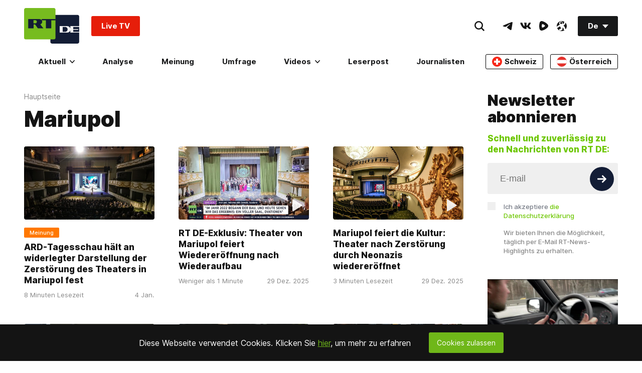

--- FILE ---
content_type: text/html; charset=UTF-8
request_url: https://rtde.tech/tag/Mariupol/
body_size: 33492
content:
	<!doctype html><html prefix="og: http://ogp.me/ns#" lang="de"><head><meta charset="UTF-8"><meta name="viewport" content="width=device-width, initial-scale=1.0, user-scalable=yes"><!--[if !IE]><!--><meta http-equiv="X-UA-Compatible" content="IE=edge"><!--<![endif]--><meta name="apple-mobile-web-app-capable" content="no"><meta name="format-detection" content="telephone=yes"><meta name="HandheldFriendly" content="true"><meta name="MobileOptimzied" content="width"><meta http-equiv="cleartype" content="on"><meta name="navigation" content="tabbed" ><meta property="fb:admins" content="1208719029"/><meta property="fb:app_id" content="272487402772119"/><meta property="fb:pages" content="472061332924101" /><meta name="msvalidate.01" content="36879475773792950F4872586A371571" /><meta name="google-site-verification" content="VQLbsaWKiXW2-Vt4lP7MevnhMES537NO4fQjfGgLcbI" /><meta name="google-site-verification" content="XMAIvF1x8HVIEkK2GMuFIokgWnd7ZUa92Bvpjp0xtHs" /><meta name="apple-itunes-app" content="app-id=649316948, app-argument=deutschrtnews://articles/133436" /><title>Mariupol — RT DE</title><meta name="description" content="Mariupol" /><link rel="preconnect" href="https://fonts.gstatic.com/" crossorigin><style>
    /* @font-face {
        font-family: 'Inter';
        font-style: normal;
        font-weight: 100;
        font-display: swap;
        src: url("/static/fonts/Inter/Inter-Thin.woff2") format("woff2"), url("/static/fonts/Inter/Inter-Thin.woff") format("woff");
    }
    @font-face {
        font-family: 'Inter';
        font-style: italic;
        font-weight: 100;
        font-display: swap;
        src: url("/static/fonts/Inter/Inter-ThinItalic.woff2") format("woff2"), url("/static/fonts/Inter/Inter-ThinItalic.woff") format("woff");
    }

    @font-face {
        font-family: 'Inter';
        font-style: normal;
        font-weight: 200;
        font-display: swap;
        src: url("/static/fonts/Inter/Inter-ExtraLight.woff2") format("woff2"), url("/static/fonts/Inter/Inter-ExtraLight.woff") format("woff");
    }
    @font-face {
        font-family: 'Inter';
        font-style: italic;
        font-weight: 200;
        font-display: swap;
        src: url("/static/fonts/Inter/Inter-ExtraLightItalic.woff2") format("woff2"), url("/static/fonts/Inter/Inter-ExtraLightItalic.woff") format("woff");
    }

    @font-face {
        font-family: 'Inter';
        font-style: normal;
        font-weight: 300;
        font-display: swap;
        src: url("/static/fonts/Inter/Inter-Light.woff2") format("woff2"), url("/static/fonts/Inter/Inter-Light.woff") format("woff");
    }
    @font-face {
        font-family: 'Inter';
        font-style: italic;
        font-weight: 300;
        font-display: swap;
        src: url("/static/fonts/Inter/Inter-LightItalic.woff2") format("woff2"), url("/static/fonts/Inter/Inter-LightItalic.woff") format("woff");
    }

    @font-face {
        font-family: 'Inter';
        font-style: normal;
        font-weight: 400;
        font-display: swap;
        src: url("/static/fonts/Inter/Inter-Regular.woff2") format("woff2"), url("/static/fonts/Inter/Inter-Regular.woff") format("woff");
    }
    @font-face {
        font-family: 'Inter';
        font-style: italic;
        font-weight: 400;
        font-display: swap;
        src: url("/static/fonts/Inter/Inter-Italic.woff2") format("woff2"), url("/static/fonts/Inter/Inter-Italic.woff") format("woff");
    }

    @font-face {
        font-family: 'Inter';
        font-style: normal;
        font-weight: 500;
        font-display: swap;
        src: url("/static/fonts/Inter/Inter-Medium.woff2") format("woff2"), url("/static/fonts/Inter/Inter-Medium.woff") format("woff");
    }
    @font-face {
        font-family: 'Inter';
        font-style: italic;
        font-weight: 500;
        font-display: swap;
        src: url("/static/fonts/Inter/Inter-MediumItalic.woff2") format("woff2"), url("/static/fonts/Inter/Inter-MediumItalic.woff") format("woff");
    }

    @font-face {
        font-family: 'Inter';
        font-style: normal;
        font-weight: 600;
        font-display: swap;
        src: url("/static/fonts/Inter/Inter-SemiBold.woff2") format("woff2"), url("/static/fonts/Inter/Inter-SemiBold.woff") format("woff");
    }
    @font-face {
        font-family: 'Inter';
        font-style: italic;
        font-weight: 600;
        font-display: swap;
        src: url("/static/fonts/Inter/Inter-SemiBoldItalic.woff2") format("woff2"), url("/static/fonts/Inter/Inter-SemiBoldItalic.woff") format("woff");
    }

    @font-face {
        font-family: 'Inter';
        font-style: normal;
        font-weight: 700;
        font-display: swap;
        src: url("/static/fonts/Inter/Inter-Bold.woff2") format("woff2"), url("/static/fonts/Inter/Inter-Bold.woff") format("woff");
    }
    @font-face {
        font-family: 'Inter';
        font-style: italic;
        font-weight: 700;
        font-display: swap;
        src: url("/static/fonts/Inter/Inter-BoldItalic.woff2") format("woff2"), url("/static/fonts/Inter/Inter-BoldItalic.woff") format("woff");
    }

    @font-face {
        font-family: 'Inter';
        font-style: normal;
        font-weight: 800;
        font-display: swap;
        src: url("/static/fonts/Inter/Inter-ExtraBold.woff2") format("woff2"), url("/static/fonts/Inter/Inter-ExtraBold.woff") format("woff");
    }
    @font-face {
        font-family: 'Inter';
        font-style: italic;
        font-weight: 800;
        font-display: swap;
        src: url("/static/fonts/Inter/Inter-ExtraBoldItalic.woff2") format("woff2"), url("/static/fonts/Inter/Inter-ExtraBoldItalic.woff") format("woff");
    }

    @font-face {
        font-family: 'Inter';
        font-style: normal;
        font-weight: 900;
        font-display: swap;
        src: url("/static/fonts/Inter/Inter-Black.woff2") format("woff2"), url("/static/fonts/Inter/Inter-Black.woff") format("woff");
    }
    @font-face {
        font-family: 'Inter';
        font-style: italic;
        font-weight: 900;
        font-display: swap;
        src: url("/static/fonts/Inter/Inter-BlackItalic.woff2") format("woff2"), url("/static/fonts/Inter/Inter-BlackItalic.woff") format("woff"); */
    }


    /* cyrillic-ext */
    @font-face {
        font-family: 'Inter';
        font-style: normal;
        font-weight: 100;
        font-display: swap;
        src: url('https://fonts.gstatic.com/s/inter/v2/UcC73FwrK3iLTeHuS_fvQtMwCp50KnMa2JL7W0Q5n-wU.woff2') format('woff2');
        unicode-range: U + 460-052F, U + 1C80-1C88, U + 20B4, U + 2DE0-2DFF, U+A640-A69F, U+FE2E-FE2F;
    }
    /* cyrillic */
    @font-face {
        font-family: 'Inter';
        font-style: normal;
        font-weight: 100;
        font-display: swap;
        src: url('https://fonts.gstatic.com/s/inter/v2/UcC73FwrK3iLTeHuS_fvQtMwCp50KnMa0ZL7W0Q5n-wU.woff2') format('woff2');
        unicode-range: U + 400-045F, U + 490-0491, U + 4B0-04B1, U + 2116;
    }
    /* greek-ext */
    @font-face {
        font-family: 'Inter';
        font-style: normal;
        font-weight: 100;
        font-display: swap;
        src: url('https://fonts.gstatic.com/s/inter/v2/UcC73FwrK3iLTeHuS_fvQtMwCp50KnMa2ZL7W0Q5n-wU.woff2') format('woff2');
        unicode-range: U + 1F00-1FFF;
    }
    /* greek */
    @font-face {
        font-family: 'Inter';
        font-style: normal;
        font-weight: 100;
        font-display: swap;
        src: url('https://fonts.gstatic.com/s/inter/v2/UcC73FwrK3iLTeHuS_fvQtMwCp50KnMa1pL7W0Q5n-wU.woff2') format('woff2');
        unicode-range: U + 370-03FF;
    }
    /* vietnamese */
    @font-face {
        font-family: 'Inter';
        font-style: normal;
        font-weight: 100;
        font-display: swap;
        src: url('https://fonts.gstatic.com/s/inter/v2/UcC73FwrK3iLTeHuS_fvQtMwCp50KnMa2pL7W0Q5n-wU.woff2') format('woff2');
        unicode-range: U + 102-0103, U + 110-0111, U + 128-0129, U + 168-0169, U + 1A0-01A1, U + 1AF-01B0, U + 1EA0-1EF9, U + 20 AB;
    }
    /* latin-ext */
    @font-face {
        font-family: 'Inter';
        font-style: normal;
        font-weight: 100;
        font-display: swap;
        src: url('https://fonts.gstatic.com/s/inter/v2/UcC73FwrK3iLTeHuS_fvQtMwCp50KnMa25L7W0Q5n-wU.woff2') format('woff2');
        unicode-range: U + 100-024F, U + 259, U + 1E00-1EFF, U + 2020, U + 20A0-20AB, U + 20AD-20CF, U + 2113, U + 2C60-2C7F, U+A720-A7FF;
    }
    /* latin */
    @font-face {
        font-family: 'Inter';
        font-style: normal;
        font-weight: 100;
        font-display: swap;
        src: url('https://fonts.gstatic.com/s/inter/v2/UcC73FwrK3iLTeHuS_fvQtMwCp50KnMa1ZL7W0Q5nw.woff2') format('woff2');
        unicode-range: U + 0-00FF, U + 131, U + 152-0153, U + 2BB-02BC, U + 2C6, U + 2 DA, U + 2 DC, U + 2000-206F, U + 2074, U + 20 AC, U + 2122, U + 2191, U + 2193, U + 2212, U + 2215, U+FEFF, U+FFFD;
    }
    /* cyrillic-ext */
    @font-face {
        font-family: 'Inter';
        font-style: normal;
        font-weight: 200;
        font-display: swap;
        src: url('https://fonts.gstatic.com/s/inter/v2/UcC73FwrK3iLTeHuS_fvQtMwCp50KnMa2JL7W0Q5n-wU.woff2') format('woff2');
        unicode-range: U + 460-052F, U + 1C80-1C88, U + 20B4, U + 2DE0-2DFF, U+A640-A69F, U+FE2E-FE2F;
    }
    /* cyrillic */
    @font-face {
        font-family: 'Inter';
        font-style: normal;
        font-weight: 200;
        font-display: swap;
        src: url('https://fonts.gstatic.com/s/inter/v2/UcC73FwrK3iLTeHuS_fvQtMwCp50KnMa0ZL7W0Q5n-wU.woff2') format('woff2');
        unicode-range: U + 400-045F, U + 490-0491, U + 4B0-04B1, U + 2116;
    }
    /* greek-ext */
    @font-face {
        font-family: 'Inter';
        font-style: normal;
        font-weight: 200;
        font-display: swap;
        src: url('https://fonts.gstatic.com/s/inter/v2/UcC73FwrK3iLTeHuS_fvQtMwCp50KnMa2ZL7W0Q5n-wU.woff2') format('woff2');
        unicode-range: U + 1F00-1FFF;
    }
    /* greek */
    @font-face {
        font-family: 'Inter';
        font-style: normal;
        font-weight: 200;
        font-display: swap;
        src: url('https://fonts.gstatic.com/s/inter/v2/UcC73FwrK3iLTeHuS_fvQtMwCp50KnMa1pL7W0Q5n-wU.woff2') format('woff2');
        unicode-range: U + 370-03FF;
    }
    /* vietnamese */
    @font-face {
        font-family: 'Inter';
        font-style: normal;
        font-weight: 200;
        font-display: swap;
        src: url('https://fonts.gstatic.com/s/inter/v2/UcC73FwrK3iLTeHuS_fvQtMwCp50KnMa2pL7W0Q5n-wU.woff2') format('woff2');
        unicode-range: U + 102-0103, U + 110-0111, U + 128-0129, U + 168-0169, U + 1A0-01A1, U + 1AF-01B0, U + 1EA0-1EF9, U + 20 AB;
    }
    /* latin-ext */
    @font-face {
        font-family: 'Inter';
        font-style: normal;
        font-weight: 200;
        font-display: swap;
        src: url('https://fonts.gstatic.com/s/inter/v2/UcC73FwrK3iLTeHuS_fvQtMwCp50KnMa25L7W0Q5n-wU.woff2') format('woff2');
        unicode-range: U + 100-024F, U + 259, U + 1E00-1EFF, U + 2020, U + 20A0-20AB, U + 20AD-20CF, U + 2113, U + 2C60-2C7F, U+A720-A7FF;
    }
    /* latin */
    @font-face {
        font-family: 'Inter';
        font-style: normal;
        font-weight: 200;
        font-display: swap;
        src: url('https://fonts.gstatic.com/s/inter/v2/UcC73FwrK3iLTeHuS_fvQtMwCp50KnMa1ZL7W0Q5nw.woff2') format('woff2');
        unicode-range: U + 0-00FF, U + 131, U + 152-0153, U + 2BB-02BC, U + 2C6, U + 2 DA, U + 2 DC, U + 2000-206F, U + 2074, U + 20 AC, U + 2122, U + 2191, U + 2193, U + 2212, U + 2215, U+FEFF, U+FFFD;
    }
    /* cyrillic-ext */
    @font-face {
        font-family: 'Inter';
        font-style: normal;
        font-weight: 300;
        font-display: swap;
        src: url('https://fonts.gstatic.com/s/inter/v2/UcC73FwrK3iLTeHuS_fvQtMwCp50KnMa2JL7W0Q5n-wU.woff2') format('woff2');
        unicode-range: U + 460-052F, U + 1C80-1C88, U + 20B4, U + 2DE0-2DFF, U+A640-A69F, U+FE2E-FE2F;
    }
    /* cyrillic */
    @font-face {
        font-family: 'Inter';
        font-style: normal;
        font-weight: 300;
        font-display: swap;
        src: url('https://fonts.gstatic.com/s/inter/v2/UcC73FwrK3iLTeHuS_fvQtMwCp50KnMa0ZL7W0Q5n-wU.woff2') format('woff2');
        unicode-range: U + 400-045F, U + 490-0491, U + 4B0-04B1, U + 2116;
    }
    /* greek-ext */
    @font-face {
        font-family: 'Inter';
        font-style: normal;
        font-weight: 300;
        font-display: swap;
        src: url('https://fonts.gstatic.com/s/inter/v2/UcC73FwrK3iLTeHuS_fvQtMwCp50KnMa2ZL7W0Q5n-wU.woff2') format('woff2');
        unicode-range: U + 1F00-1FFF;
    }
    /* greek */
    @font-face {
        font-family: 'Inter';
        font-style: normal;
        font-weight: 300;
        font-display: swap;
        src: url('https://fonts.gstatic.com/s/inter/v2/UcC73FwrK3iLTeHuS_fvQtMwCp50KnMa1pL7W0Q5n-wU.woff2') format('woff2');
        unicode-range: U + 370-03FF;
    }
    /* vietnamese */
    @font-face {
        font-family: 'Inter';
        font-style: normal;
        font-weight: 300;
        font-display: swap;
        src: url('https://fonts.gstatic.com/s/inter/v2/UcC73FwrK3iLTeHuS_fvQtMwCp50KnMa2pL7W0Q5n-wU.woff2') format('woff2');
        unicode-range: U + 102-0103, U + 110-0111, U + 128-0129, U + 168-0169, U + 1A0-01A1, U + 1AF-01B0, U + 1EA0-1EF9, U + 20 AB;
    }
    /* latin-ext */
    @font-face {
        font-family: 'Inter';
        font-style: normal;
        font-weight: 300;
        font-display: swap;
        src: url('https://fonts.gstatic.com/s/inter/v2/UcC73FwrK3iLTeHuS_fvQtMwCp50KnMa25L7W0Q5n-wU.woff2') format('woff2');
        unicode-range: U + 100-024F, U + 259, U + 1E00-1EFF, U + 2020, U + 20A0-20AB, U + 20AD-20CF, U + 2113, U + 2C60-2C7F, U+A720-A7FF;
    }
    /* latin */
    @font-face {
        font-family: 'Inter';
        font-style: normal;
        font-weight: 300;
        font-display: swap;
        src: url('https://fonts.gstatic.com/s/inter/v2/UcC73FwrK3iLTeHuS_fvQtMwCp50KnMa1ZL7W0Q5nw.woff2') format('woff2');
        unicode-range: U + 0-00FF, U + 131, U + 152-0153, U + 2BB-02BC, U + 2C6, U + 2 DA, U + 2 DC, U + 2000-206F, U + 2074, U + 20 AC, U + 2122, U + 2191, U + 2193, U + 2212, U + 2215, U+FEFF, U+FFFD;
    }
    /* cyrillic-ext */
    @font-face {
        font-family: 'Inter';
        font-style: normal;
        font-weight: 400;
        font-display: swap;
        src: url('https://fonts.gstatic.com/s/inter/v2/UcC73FwrK3iLTeHuS_fvQtMwCp50KnMa2JL7W0Q5n-wU.woff2') format('woff2');
        unicode-range: U + 460-052F, U + 1C80-1C88, U + 20B4, U + 2DE0-2DFF, U+A640-A69F, U+FE2E-FE2F;
    }
    /* cyrillic */
    @font-face {
        font-family: 'Inter';
        font-style: normal;
        font-weight: 400;
        font-display: swap;
        src: url('https://fonts.gstatic.com/s/inter/v2/UcC73FwrK3iLTeHuS_fvQtMwCp50KnMa0ZL7W0Q5n-wU.woff2') format('woff2');
        unicode-range: U + 400-045F, U + 490-0491, U + 4B0-04B1, U + 2116;
    }
    /* greek-ext */
    @font-face {
        font-family: 'Inter';
        font-style: normal;
        font-weight: 400;
        font-display: swap;
        src: url('https://fonts.gstatic.com/s/inter/v2/UcC73FwrK3iLTeHuS_fvQtMwCp50KnMa2ZL7W0Q5n-wU.woff2') format('woff2');
        unicode-range: U + 1F00-1FFF;
    }
    /* greek */
    @font-face {
        font-family: 'Inter';
        font-style: normal;
        font-weight: 400;
        font-display: swap;
        src: url('https://fonts.gstatic.com/s/inter/v2/UcC73FwrK3iLTeHuS_fvQtMwCp50KnMa1pL7W0Q5n-wU.woff2') format('woff2');
        unicode-range: U + 370-03FF;
    }
    /* vietnamese */
    @font-face {
        font-family: 'Inter';
        font-style: normal;
        font-weight: 400;
        font-display: swap;
        src: url('https://fonts.gstatic.com/s/inter/v2/UcC73FwrK3iLTeHuS_fvQtMwCp50KnMa2pL7W0Q5n-wU.woff2') format('woff2');
        unicode-range: U + 102-0103, U + 110-0111, U + 128-0129, U + 168-0169, U + 1A0-01A1, U + 1AF-01B0, U + 1EA0-1EF9, U + 20 AB;
    }
    /* latin-ext */
    @font-face {
        font-family: 'Inter';
        font-style: normal;
        font-weight: 400;
        font-display: swap;
        src: url('https://fonts.gstatic.com/s/inter/v2/UcC73FwrK3iLTeHuS_fvQtMwCp50KnMa25L7W0Q5n-wU.woff2') format('woff2');
        unicode-range: U + 100-024F, U + 259, U + 1E00-1EFF, U + 2020, U + 20A0-20AB, U + 20AD-20CF, U + 2113, U + 2C60-2C7F, U+A720-A7FF;
    }
    /* latin */
    @font-face {
        font-family: 'Inter';
        font-style: normal;
        font-weight: 400;
        font-display: swap;
        src: url('https://fonts.gstatic.com/s/inter/v2/UcC73FwrK3iLTeHuS_fvQtMwCp50KnMa1ZL7W0Q5nw.woff2') format('woff2');
        unicode-range: U + 0-00FF, U + 131, U + 152-0153, U + 2BB-02BC, U + 2C6, U + 2 DA, U + 2 DC, U + 2000-206F, U + 2074, U + 20 AC, U + 2122, U + 2191, U + 2193, U + 2212, U + 2215, U+FEFF, U+FFFD;
    }
    /* cyrillic-ext */
    @font-face {
        font-family: 'Inter';
        font-style: normal;
        font-weight: 500;
        font-display: swap;
        src: url('https://fonts.gstatic.com/s/inter/v2/UcC73FwrK3iLTeHuS_fvQtMwCp50KnMa2JL7W0Q5n-wU.woff2') format('woff2');
        unicode-range: U + 460-052F, U + 1C80-1C88, U + 20B4, U + 2DE0-2DFF, U+A640-A69F, U+FE2E-FE2F;
    }
    /* cyrillic */
    @font-face {
        font-family: 'Inter';
        font-style: normal;
        font-weight: 500;
        font-display: swap;
        src: url('https://fonts.gstatic.com/s/inter/v2/UcC73FwrK3iLTeHuS_fvQtMwCp50KnMa0ZL7W0Q5n-wU.woff2') format('woff2');
        unicode-range: U + 400-045F, U + 490-0491, U + 4B0-04B1, U + 2116;
    }
    /* greek-ext */
    @font-face {
        font-family: 'Inter';
        font-style: normal;
        font-weight: 500;
        font-display: swap;
        src: url('https://fonts.gstatic.com/s/inter/v2/UcC73FwrK3iLTeHuS_fvQtMwCp50KnMa2ZL7W0Q5n-wU.woff2') format('woff2');
        unicode-range: U + 1F00-1FFF;
    }
    /* greek */
    @font-face {
        font-family: 'Inter';
        font-style: normal;
        font-weight: 500;
        font-display: swap;
        src: url('https://fonts.gstatic.com/s/inter/v2/UcC73FwrK3iLTeHuS_fvQtMwCp50KnMa1pL7W0Q5n-wU.woff2') format('woff2');
        unicode-range: U + 370-03FF;
    }
    /* vietnamese */
    @font-face {
        font-family: 'Inter';
        font-style: normal;
        font-weight: 500;
        font-display: swap;
        src: url('https://fonts.gstatic.com/s/inter/v2/UcC73FwrK3iLTeHuS_fvQtMwCp50KnMa2pL7W0Q5n-wU.woff2') format('woff2');
        unicode-range: U + 102-0103, U + 110-0111, U + 128-0129, U + 168-0169, U + 1A0-01A1, U + 1AF-01B0, U + 1EA0-1EF9, U + 20 AB;
    }
    /* latin-ext */
    @font-face {
        font-family: 'Inter';
        font-style: normal;
        font-weight: 500;
        font-display: swap;
        src: url('https://fonts.gstatic.com/s/inter/v2/UcC73FwrK3iLTeHuS_fvQtMwCp50KnMa25L7W0Q5n-wU.woff2') format('woff2');
        unicode-range: U + 100-024F, U + 259, U + 1E00-1EFF, U + 2020, U + 20A0-20AB, U + 20AD-20CF, U + 2113, U + 2C60-2C7F, U+A720-A7FF;
    }
    /* latin */
    @font-face {
        font-family: 'Inter';
        font-style: normal;
        font-weight: 500;
        font-display: swap;
        src: url('https://fonts.gstatic.com/s/inter/v2/UcC73FwrK3iLTeHuS_fvQtMwCp50KnMa1ZL7W0Q5nw.woff2') format('woff2');
        unicode-range: U + 0-00FF, U + 131, U + 152-0153, U + 2BB-02BC, U + 2C6, U + 2 DA, U + 2 DC, U + 2000-206F, U + 2074, U + 20 AC, U + 2122, U + 2191, U + 2193, U + 2212, U + 2215, U+FEFF, U+FFFD;
    }
    /* cyrillic-ext */
    @font-face {
        font-family: 'Inter';
        font-style: normal;
        font-weight: 600;
        font-display: swap;
        src: url('https://fonts.gstatic.com/s/inter/v2/UcC73FwrK3iLTeHuS_fvQtMwCp50KnMa2JL7W0Q5n-wU.woff2') format('woff2');
        unicode-range: U + 460-052F, U + 1C80-1C88, U + 20B4, U + 2DE0-2DFF, U+A640-A69F, U+FE2E-FE2F;
    }
    /* cyrillic */
    @font-face {
        font-family: 'Inter';
        font-style: normal;
        font-weight: 600;
        font-display: swap;
        src: url('https://fonts.gstatic.com/s/inter/v2/UcC73FwrK3iLTeHuS_fvQtMwCp50KnMa0ZL7W0Q5n-wU.woff2') format('woff2');
        unicode-range: U + 400-045F, U + 490-0491, U + 4B0-04B1, U + 2116;
    }
    /* greek-ext */
    @font-face {
        font-family: 'Inter';
        font-style: normal;
        font-weight: 600;
        font-display: swap;
        src: url('https://fonts.gstatic.com/s/inter/v2/UcC73FwrK3iLTeHuS_fvQtMwCp50KnMa2ZL7W0Q5n-wU.woff2') format('woff2');
        unicode-range: U + 1F00-1FFF;
    }
    /* greek */
    @font-face {
        font-family: 'Inter';
        font-style: normal;
        font-weight: 600;
        font-display: swap;
        src: url('https://fonts.gstatic.com/s/inter/v2/UcC73FwrK3iLTeHuS_fvQtMwCp50KnMa1pL7W0Q5n-wU.woff2') format('woff2');
        unicode-range: U + 370-03FF;
    }
    /* vietnamese */
    @font-face {
        font-family: 'Inter';
        font-style: normal;
        font-weight: 600;
        font-display: swap;
        src: url('https://fonts.gstatic.com/s/inter/v2/UcC73FwrK3iLTeHuS_fvQtMwCp50KnMa2pL7W0Q5n-wU.woff2') format('woff2');
        unicode-range: U + 102-0103, U + 110-0111, U + 128-0129, U + 168-0169, U + 1A0-01A1, U + 1AF-01B0, U + 1EA0-1EF9, U + 20 AB;
    }
    /* latin-ext */
    @font-face {
        font-family: 'Inter';
        font-style: normal;
        font-weight: 600;
        font-display: swap;
        src: url('https://fonts.gstatic.com/s/inter/v2/UcC73FwrK3iLTeHuS_fvQtMwCp50KnMa25L7W0Q5n-wU.woff2') format('woff2');
        unicode-range: U + 100-024F, U + 259, U + 1E00-1EFF, U + 2020, U + 20A0-20AB, U + 20AD-20CF, U + 2113, U + 2C60-2C7F, U+A720-A7FF;
    }
    /* latin */
    @font-face {
        font-family: 'Inter';
        font-style: normal;
        font-weight: 600;
        font-display: swap;
        src: url('https://fonts.gstatic.com/s/inter/v2/UcC73FwrK3iLTeHuS_fvQtMwCp50KnMa1ZL7W0Q5nw.woff2') format('woff2');
        unicode-range: U + 0-00FF, U + 131, U + 152-0153, U + 2BB-02BC, U + 2C6, U + 2 DA, U + 2 DC, U + 2000-206F, U + 2074, U + 20 AC, U + 2122, U + 2191, U + 2193, U + 2212, U + 2215, U+FEFF, U+FFFD;
    }
    /* cyrillic-ext */
    @font-face {
        font-family: 'Inter';
        font-style: normal;
        font-weight: 700;
        font-display: swap;
        src: url('https://fonts.gstatic.com/s/inter/v2/UcC73FwrK3iLTeHuS_fvQtMwCp50KnMa2JL7W0Q5n-wU.woff2') format('woff2');
        unicode-range: U + 460-052F, U + 1C80-1C88, U + 20B4, U + 2DE0-2DFF, U+A640-A69F, U+FE2E-FE2F;
    }
    /* cyrillic */
    @font-face {
        font-family: 'Inter';
        font-style: normal;
        font-weight: 700;
        font-display: swap;
        src: url('https://fonts.gstatic.com/s/inter/v2/UcC73FwrK3iLTeHuS_fvQtMwCp50KnMa0ZL7W0Q5n-wU.woff2') format('woff2');
        unicode-range: U + 400-045F, U + 490-0491, U + 4B0-04B1, U + 2116;
    }
    /* greek-ext */
    @font-face {
        font-family: 'Inter';
        font-style: normal;
        font-weight: 700;
        font-display: swap;
        src: url('https://fonts.gstatic.com/s/inter/v2/UcC73FwrK3iLTeHuS_fvQtMwCp50KnMa2ZL7W0Q5n-wU.woff2') format('woff2');
        unicode-range: U + 1F00-1FFF;
    }
    /* greek */
    @font-face {
        font-family: 'Inter';
        font-style: normal;
        font-weight: 700;
        font-display: swap;
        src: url('https://fonts.gstatic.com/s/inter/v2/UcC73FwrK3iLTeHuS_fvQtMwCp50KnMa1pL7W0Q5n-wU.woff2') format('woff2');
        unicode-range: U + 370-03FF;
    }
    /* vietnamese */
    @font-face {
        font-family: 'Inter';
        font-style: normal;
        font-weight: 700;
        font-display: swap;
        src: url('https://fonts.gstatic.com/s/inter/v2/UcC73FwrK3iLTeHuS_fvQtMwCp50KnMa2pL7W0Q5n-wU.woff2') format('woff2');
        unicode-range: U + 102-0103, U + 110-0111, U + 128-0129, U + 168-0169, U + 1A0-01A1, U + 1AF-01B0, U + 1EA0-1EF9, U + 20 AB;
    }
    /* latin-ext */
    @font-face {
        font-family: 'Inter';
        font-style: normal;
        font-weight: 700;
        font-display: swap;
        src: url('https://fonts.gstatic.com/s/inter/v2/UcC73FwrK3iLTeHuS_fvQtMwCp50KnMa25L7W0Q5n-wU.woff2') format('woff2');
        unicode-range: U + 100-024F, U + 259, U + 1E00-1EFF, U + 2020, U + 20A0-20AB, U + 20AD-20CF, U + 2113, U + 2C60-2C7F, U+A720-A7FF;
    }
    /* latin */
    @font-face {
        font-family: 'Inter';
        font-style: normal;
        font-weight: 700;
        font-display: swap;
        src: url('https://fonts.gstatic.com/s/inter/v2/UcC73FwrK3iLTeHuS_fvQtMwCp50KnMa1ZL7W0Q5nw.woff2') format('woff2');
        unicode-range: U + 0-00FF, U + 131, U + 152-0153, U + 2BB-02BC, U + 2C6, U + 2 DA, U + 2 DC, U + 2000-206F, U + 2074, U + 20 AC, U + 2122, U + 2191, U + 2193, U + 2212, U + 2215, U+FEFF, U+FFFD;
    }
    /* cyrillic-ext */
    @font-face {
        font-family: 'Inter';
        font-style: normal;
        font-weight: 800;
        font-display: swap;
        src: url('https://fonts.gstatic.com/s/inter/v2/UcC73FwrK3iLTeHuS_fvQtMwCp50KnMa2JL7W0Q5n-wU.woff2') format('woff2');
        unicode-range: U + 460-052F, U + 1C80-1C88, U + 20B4, U + 2DE0-2DFF, U+A640-A69F, U+FE2E-FE2F;
    }
    /* cyrillic */
    @font-face {
        font-family: 'Inter';
        font-style: normal;
        font-weight: 800;
        font-display: swap;
        src: url('https://fonts.gstatic.com/s/inter/v2/UcC73FwrK3iLTeHuS_fvQtMwCp50KnMa0ZL7W0Q5n-wU.woff2') format('woff2');
        unicode-range: U + 400-045F, U + 490-0491, U + 4B0-04B1, U + 2116;
    }
    /* greek-ext */
    @font-face {
        font-family: 'Inter';
        font-style: normal;
        font-weight: 800;
        font-display: swap;
        src: url('https://fonts.gstatic.com/s/inter/v2/UcC73FwrK3iLTeHuS_fvQtMwCp50KnMa2ZL7W0Q5n-wU.woff2') format('woff2');
        unicode-range: U + 1F00-1FFF;
    }
    /* greek */
    @font-face {
        font-family: 'Inter';
        font-style: normal;
        font-weight: 800;
        font-display: swap;
        src: url('https://fonts.gstatic.com/s/inter/v2/UcC73FwrK3iLTeHuS_fvQtMwCp50KnMa1pL7W0Q5n-wU.woff2') format('woff2');
        unicode-range: U + 370-03FF;
    }
    /* vietnamese */
    @font-face {
        font-family: 'Inter';
        font-style: normal;
        font-weight: 800;
        font-display: swap;
        src: url('https://fonts.gstatic.com/s/inter/v2/UcC73FwrK3iLTeHuS_fvQtMwCp50KnMa2pL7W0Q5n-wU.woff2') format('woff2');
        unicode-range: U + 102-0103, U + 110-0111, U + 128-0129, U + 168-0169, U + 1A0-01A1, U + 1AF-01B0, U + 1EA0-1EF9, U + 20 AB;
    }
    /* latin-ext */
    @font-face {
        font-family: 'Inter';
        font-style: normal;
        font-weight: 800;
        font-display: swap;
        src: url('https://fonts.gstatic.com/s/inter/v2/UcC73FwrK3iLTeHuS_fvQtMwCp50KnMa25L7W0Q5n-wU.woff2') format('woff2');
        unicode-range: U + 100-024F, U + 259, U + 1E00-1EFF, U + 2020, U + 20A0-20AB, U + 20AD-20CF, U + 2113, U + 2C60-2C7F, U+A720-A7FF;
    }
    /* latin */
    @font-face {
        font-family: 'Inter';
        font-style: normal;
        font-weight: 800;
        font-display: swap;
        src: url('https://fonts.gstatic.com/s/inter/v2/UcC73FwrK3iLTeHuS_fvQtMwCp50KnMa1ZL7W0Q5nw.woff2') format('woff2');
        unicode-range: U + 0-00FF, U + 131, U + 152-0153, U + 2BB-02BC, U + 2C6, U + 2 DA, U + 2 DC, U + 2000-206F, U + 2074, U + 20 AC, U + 2122, U + 2191, U + 2193, U + 2212, U + 2215, U+FEFF, U+FFFD;
    }
    /* cyrillic-ext */
    @font-face {
        font-family: 'Inter';
        font-style: normal;
        font-weight: 900;
        font-display: swap;
        src: url('https://fonts.gstatic.com/s/inter/v2/UcC73FwrK3iLTeHuS_fvQtMwCp50KnMa2JL7W0Q5n-wU.woff2') format('woff2');
        unicode-range: U + 460-052F, U + 1C80-1C88, U + 20B4, U + 2DE0-2DFF, U+A640-A69F, U+FE2E-FE2F;
    }
    /* cyrillic */
    @font-face {
        font-family: 'Inter';
        font-style: normal;
        font-weight: 900;
        font-display: swap;
        src: url('https://fonts.gstatic.com/s/inter/v2/UcC73FwrK3iLTeHuS_fvQtMwCp50KnMa0ZL7W0Q5n-wU.woff2') format('woff2');
        unicode-range: U + 400-045F, U + 490-0491, U + 4B0-04B1, U + 2116;
    }
    /* greek-ext */
    @font-face {
        font-family: 'Inter';
        font-style: normal;
        font-weight: 900;
        font-display: swap;
        src: url('https://fonts.gstatic.com/s/inter/v2/UcC73FwrK3iLTeHuS_fvQtMwCp50KnMa2ZL7W0Q5n-wU.woff2') format('woff2');
        unicode-range: U + 1F00-1FFF;
    }
    /* greek */
    @font-face {
        font-family: 'Inter';
        font-style: normal;
        font-weight: 900;
        font-display: swap;
        src: url('https://fonts.gstatic.com/s/inter/v2/UcC73FwrK3iLTeHuS_fvQtMwCp50KnMa1pL7W0Q5n-wU.woff2') format('woff2');
        unicode-range: U + 370-03FF;
    }
    /* vietnamese */
    @font-face {
        font-family: 'Inter';
        font-style: normal;
        font-weight: 900;
        font-display: swap;
        src: url('https://fonts.gstatic.com/s/inter/v2/UcC73FwrK3iLTeHuS_fvQtMwCp50KnMa2pL7W0Q5n-wU.woff2') format('woff2');
        unicode-range: U + 102-0103, U + 110-0111, U + 128-0129, U + 168-0169, U + 1A0-01A1, U + 1AF-01B0, U + 1EA0-1EF9, U + 20 AB;
    }
    /* latin-ext */
    @font-face {
        font-family: 'Inter';
        font-style: normal;
        font-weight: 900;
        font-display: swap;
        src: url('https://fonts.gstatic.com/s/inter/v2/UcC73FwrK3iLTeHuS_fvQtMwCp50KnMa25L7W0Q5n-wU.woff2') format('woff2');
        unicode-range: U + 100-024F, U + 259, U + 1E00-1EFF, U + 2020, U + 20A0-20AB, U + 20AD-20CF, U + 2113, U + 2C60-2C7F, U+A720-A7FF;
    }
    /* latin */
    @font-face {
        font-family: 'Inter';
        font-style: normal;
        font-weight: 900;
        font-display: swap;
        src: url('https://fonts.gstatic.com/s/inter/v2/UcC73FwrK3iLTeHuS_fvQtMwCp50KnMa1ZL7W0Q5nw.woff2') format('woff2');
        unicode-range: U + 0-00FF, U + 131, U + 152-0153, U + 2BB-02BC, U + 2C6, U + 2 DA, U + 2 DC, U + 2000-206F, U + 2074, U + 20 AC, U + 2122, U + 2191, U + 2193, U + 2212, U + 2215, U+FEFF, U+FFFD;
    }
</style><link rel="preconnect" href="https://graph.facebook.com" crossorigin="anonymous" /><link rel="preconnect" href="https://mc.yandex.ru" crossorigin="anonymous" /><link rel="preconnect" href="https://counter.yadro.ru" crossorigin="anonymous" /><link as="style" href="https://de.russiatoday.com/static/v1/web/css/main.62d1a3da.chunk.css" rel="preload"><link as="script" href="https://de.russiatoday.com/static/v1/web/js/42.1b268bd9.chunk.js" rel="preload"><link as="script" href="https://de.russiatoday.com/static/v1/web/js/main.adf8e619.chunk.js" rel="preload"><link rel="preload" as="script" href="https://de.russiatoday.com/static/js/libs/lazyroot.js?v=001"><link rel="preload" as="script" href="https://de.russiatoday.com/static/js/libs/lazysizes.min.js?v=001"><link rel="dns-prefetch" href="//yastatic.net"/><link rel="dns-prefetch" href="//mc.yandex.ru"/><link rel="dns-prefetch" href="//an.yandex.ru"/><meta property="og:site_name" content="RT DE"><meta property="og:locale" content="RT DE"><meta property="og:image" content="https://de.rt.com/static/img/og/og_image_new.jpg"/><meta property="og:type" content="website"><meta property="og:url" content="https://de.rt.com/tag/Mariupol/"><meta property="og:title" content="Mariupol"><meta property="og:description" content="Mariupol" /><meta name="publish-date" content="2022-03-08 19:35:05"><link rel="canonical" href="https://de.rt.com/tag/Mariupol/"/><meta name="twitter:card" content="summary" /><meta name="twitter:image:width" content="630" /><meta name="twitter:image:height" content="354" /><meta name="twitter:site" content="@ActualidadRT" /><link rel="manifest" href="/manifest.webmanifest"><link rel="shortcut icon" href="/favicon.ico" type="image/x-icon"><link rel="icon" href="/favicon.ico" type="image/x-icon"><link rel="apple-touch-icon" href="/static/img/touch-icon/apple-touch-icon-precomposed.png"/><link rel="apple-touch-icon" sizes="72x72" href="/static/img/touch-icon/apple-touch-icon-72x72-precomposed.png" /><link rel="apple-touch-icon" sizes="114x114" href="/static/img/touch-icon/apple-touch-icon-114x114-precomposed.png" /><link rel="apple-touch-icon" sizes="144x144" href="/static/img/touch-icon/apple-touch-icon-144x144-precomposed.png" /><link href="https://de.russiatoday.com/static/v1/web/css/main.62d1a3da.chunk.css" rel="stylesheet"><script async src="https://yastatic.net/pcode/adfox/loader.js" crossorigin="anonymous"></script><script>window.RTStore = window.RTStore || {};</script><script>
        document.createElement("picture");
        (function(){
            var docElem = document.documentElement;
            window.lazySizesConfig = window.lazySizesConfig || {};
            window.lazySizesConfig.init = false;
            window.lazySizesConfig.loadMode = 1;
            window.lazySizesConfig.expand = Math.max(Math.min(docElem.clientWidth, docElem.clientHeight, 1222) - 1, 359);
            window.lazySizesConfig.expFactor = lazySizesConfig.expand < 380 ? 3 : 1;
            window.lazySizesConfig.customMedia = {
                '--small': '(max-width: 600px)',
                '--medium': '(max-width: 900px)'
            };
        })();
    </script><style>
                        img.lazyload,
            img.lazyloading,
            iframe.lazyload,
            iframe.lazyloading,
            .Cover-image.lazyload,
            .Cover-image.lazyloading,
            .Image-root.lazyload,
            .Image-root.lazyloading {
                opacity: 0;
            }
            img.lazyloaded,
            iframe.lazyloaded,
            .Cover-image.lazyloaded,
            .Image-root.lazyloaded {
                opacity: 1;
                transition: opacity 300ms;
            }
        </style><script>window.yaContextCb = window.yaContextCb || []</script><script src="https://yandex.ru/ads/system/context.js" async></script><script>
        var deviceKey = 'desktop';
        if (window.innerWidth <= 768) {
            deviceKey = 'mobile';
        }
    </script><script type="text/javascript">!function(){var t=document.createElement("script");t.type="text/javascript",t.async=!0,t.src='https://vk.com/js/api/openapi.js?169',t.onload=function(){VK.Retargeting.Init("VK-RTRG-1466966-dvxnP"),VK.Retargeting.Hit()},document.head.appendChild(t)}();</script><script>
              window.replybox = {
                  site: 'qQRz9NxBNp',
              };
            </script><script src="https://cdn.getreplybox.com/js/embed.js" defer></script></head><body class="Theme-isDefault" data-nav="false"><div class="App-root App-isColumn-isCenter"><div class="App-header App-isColumn-isCenter" id="app-header"><div class="TopBanner-root"><div id="adfox_163033676832587760"></div><div id="adfox_163033674007136330"></div><script>
            if (deviceKey == 'mobile') {
                window.yaContextCb.push(()=>{
                    Ya.adfoxCode.create({
                        ownerId: 258144,
                        containerId: 'adfox_163033676832587760',
                        params: {
                            pp: 'brpp',
                            ps: 'dmkm',
                            p2: 'y',
                            puid1: '',
                            puid2: '',
                            puid3: '',
                            puid4: '',
                            puid5: '',
                            puid63: ''
                        }
                    })
                })
            }
            else {
                window.yaContextCb.push(()=>{
                    Ya.adfoxCode.create({
                        ownerId: 258144,
                        containerId: 'adfox_163033674007136330',
                        params: {
                            pp: 'g',
                            ps: 'dmkm',
                            p2: 'y',
                            puid1: '',
                            puid2: '',
                            puid3: '',
                            puid4: '',
                            puid5: '',
                            puid63: ''
                        }
                    })
                })
            }
        </script></div><style media="screen">
    #DE_BILLBOARD iframe {
        margin-top: 10px;
    }
</style><header class="Header-root " id="header-root" data-rtmodule="Header" ><div class="Header-logo"><a href="/" class="Header-RT" aria-label="Home"><span class="Header-logoImage"><svg width=110px version="1.1" id="Layer_1" xmlns="http://www.w3.org/2000/svg" xmlns:xlink="http://www.w3.org/1999/xlink" x="0px" y="0px" viewbox="0 0 462 299" style="enable-background:new 0 0 462 299;" xml:space="preserve"><path fill-rule="evenodd" clip-rule="evenodd" fill="#131D35" d="M448.4,57.7h-215c-7.2,0-13,5.8-13,13v215c0,7.2,5.8,13,13,13h215c7.2,0,13-5.8,13-13v-215
						C461.4,63.5,455.6,57.7,448.4,57.7z"/><path fill-rule="evenodd" clip-rule="evenodd" fill="#F2F2F2" d="M461.8,158.6V152h-50.1h-24.5v6.6v12.4c-3.5-11.1-13.8-19.1-26.1-19.1h-38h-6.6h-18v54.7h17.6h7h38
						c12.2,0,22.6-8,26.1-19.1v19.1h14.2h10.4h50.1V200h-50.1v-17.3h41.7v-5.4h-41.7v-18.6H461.8z M364.3,179.3
						c0,11.4-9.3,20.7-20.7,20.7h-20.5v-41.4h20.5C355,158.6,364.3,167.9,364.3,179.3L364.3,179.3z"/><path fill-rule="evenodd" clip-rule="evenodd" fill="#77BC1F" d="M250,0.5H13.2c-7.2,0-13,5.8-13,13v236.8c0,7.2,5.8,13,13,13H250c7.2,0,13-5.8,13-13V13.5
						C263,6.3,257.2,0.5,250,0.5z"/><g transform="matrix(.9 0 0 .9 145.000009 124.8644)"><path fill="#131D35" d="M132.2-35.3v10.7H91.8v75.7H42.3v-75.7H3v-10.7H132.2z"/><path fill="#131D35" d="M-10.1,13.8L-10.1,13.8C0.1,10.6,7.6,1.1,7.6-10.2C7.6-24-3.7-35.3-17.5-35.3l0.1,0h-105.2l0,86.4h49.6V14.3
							h14.4l25.8,36.9l51.7,0L-10.1,13.8z M-57,4.5L-57,4.5l-16.1,0v-29.9H-57v0c8.3,0,14.9,6.7,14.9,14.9C-42-2.2-48.7,4.5-57,4.5z"/></g></svg></span></a></div><div class="Header-enVivo"><a href="/livetv/" class="Link-root Link-isEnVivo">Live TV</a></div><div class="Header-nav"><nav class="MainMenu-root"><div class="MainMenu-itemMenu MainMenu-itemSubMenu" tabindex="0" data-tb-region="AktuellSubmenu"><a href="/aktuell/" class="Link-root Link-hasDownIcon MainMenu-linkDesktop">
					Aktuell
					<svg class="Icon-root Icon-down" width="10px" height="6px" fill="#141414" version="1.1" viewbox="0 0 10 6" xmlns="http://www.w3.org/2000/svg"><g fill-rule="evenodd"><g transform="translate(-480 -30)"><g transform="translate(216 12)"><path transform="translate(269 21) rotate(90) translate(-269 -21)" d="m271.76 21.557-4.3665 4.2119c-0.31938 0.30772-0.83585 0.30772-1.1552 0-0.31884-0.30772-0.31884-0.8064 0-1.1141l3.7894-3.6548-3.7894-3.6553c-0.31884-0.30772-0.31884-0.8064 0-1.1141 0.31938-0.30772 0.83585-0.30772 1.1552 0l4.3665 4.2124c0.31884 0.30772 0.31884 0.8064 0 1.1141z"/></g></g></g></svg></a><input type="checkbox" name="menu" class="MainMenu-input" id="aktuell" aria-label="aktuell"/><label class="Link-root Link-hasDownIcon MainMenu-linkMobile" for="aktuell">
					Aktuell
					<svg class="Icon-root Icon-down" width="10px" height="6px" fill="#141414" version="1.1" viewbox="0 0 10 6" xmlns="http://www.w3.org/2000/svg"><g fill-rule="evenodd"><g transform="translate(-480 -30)"><g transform="translate(216 12)"><path transform="translate(269 21) rotate(90) translate(-269 -21)" d="m271.76 21.557-4.3665 4.2119c-0.31938 0.30772-0.83585 0.30772-1.1552 0-0.31884-0.30772-0.31884-0.8064 0-1.1141l3.7894-3.6548-3.7894-3.6553c-0.31884-0.30772-0.31884-0.8064 0-1.1141 0.31938-0.30772 0.83585-0.30772 1.1552 0l4.3665 4.2124c0.31884 0.30772 0.31884 0.8064 0 1.1141z"/></g></g></g></svg></label><div class="MainMenu-subMenu"><div class="MainMenu-subList"><div class="MainMenu-subItem"><div class="MainMenu-subMenuLink" tabindex="0"><a href="/themen/in-eigener-sache/" class="Link-root Link-isNoHover" data-tb-region-item>In eigener Sache</a></div></div><div class="MainMenu-subItem"><div class="MainMenu-subMenuLink" tabindex="0"><a href="/themen/ukraine-krise/" class="Link-root Link-isNoHover" data-tb-region-item>Ukraine-Krieg</a></div></div><div class="MainMenu-subItem"><div class="MainMenu-subMenuLink" tabindex="0"><a href="/themen/nahost-konflikt/" class="Link-root Link-isNoHover" data-tb-region-item>Nahost-Konflikt</a></div></div><div class="MainMenu-subItem"><div class="MainMenu-subMenuLink" tabindex="0"><a href="/themen/energiekrise/" class="Link-root Link-isNoHover" data-tb-region-item>Energiekrise</a></div></div><div class="MainMenu-subItem"><div class="MainMenu-subMenuLink" tabindex="0"><a href="/themen/ausland/" class="Link-root Link-isNoHover" data-tb-region-item>International</a></div></div><div class="MainMenu-subItem"><div class="MainMenu-subMenuLink" tabindex="0"><a href="/themen/inland/" class="Link-root Link-isNoHover" data-tb-region-item>Deutschland</a></div></div><div class="MainMenu-subItem"><div class="MainMenu-subMenuLink" tabindex="0"><a href="/themen/corona-pandemie/" class="Link-root Link-isNoHover" data-tb-region-item>Corona-Krise</a></div></div><div class="MainMenu-subItem"><div class="MainMenu-subMenuLink" tabindex="0"><a href="/themen/russland/" class="Link-root Link-isNoHover" data-tb-region-item>Russland</a></div></div><div class="MainMenu-subItem"><div class="MainMenu-subMenuLink" tabindex="0"><a href="/themen/kampagne-gegen-rt-de/" class="Link-root Link-isNoHover" data-tb-region-item>Kampagne gegen RT DE</a></div></div><div class="MainMenu-subItem"><div class="MainMenu-subMenuLink" tabindex="0"><a href="https://freedert.online/themen/wirtschaft/" class="Link-root Link-isNoHover" data-tb-region-item>Wirtschaft</a></div></div></div></div></div><div class="MainMenu-itemMenu" tabindex="0"><a href="/tag/analyse/" class="Link-root Link-isHover">Analyse</a></div><div class="MainMenu-itemMenu" tabindex="0"><a href="/meinung/" class="Link-root Link-isHover">Meinung</a></div><div class="MainMenu-itemMenu" tabindex="0"><a href="/umfrage/" class="Link-root Link-isHover">Umfrage</a></div><div class="MainMenu-itemMenu MainMenu-itemSubMenu" tabindex="0"><a href="/video/" class="Link-root Link-hasDownIcon MainMenu-linkDesktop">
						Videos
						<svg class="Icon-root Icon-down" width="10px" height="6px" fill="#141414" version="1.1" viewbox="0 0 10 6" xmlns="http://www.w3.org/2000/svg"><g fill-rule="evenodd"><g transform="translate(-480 -30)"><g transform="translate(216 12)"><path transform="translate(269 21) rotate(90) translate(-269 -21)" d="m271.76 21.557-4.3665 4.2119c-0.31938 0.30772-0.83585 0.30772-1.1552 0-0.31884-0.30772-0.31884-0.8064 0-1.1141l3.7894-3.6548-3.7894-3.6553c-0.31884-0.30772-0.31884-0.8064 0-1.1141 0.31938-0.30772 0.83585-0.30772 1.1552 0l4.3665 4.2124c0.31884 0.30772 0.31884 0.8064 0 1.1141z"/></g></g></g></svg></a><input type="checkbox" name="menu" class="MainMenu-input" id="video" aria-label="video"/><label class="Link-root Link-hasDownIcon MainMenu-linkMobile" for="video">
						Videos
						<svg class="Icon-root Icon-down" width="10px" height="6px" fill="#141414" version="1.1" viewbox="0 0 10 6" xmlns="http://www.w3.org/2000/svg"><g fill-rule="evenodd"><g transform="translate(-480 -30)"><g transform="translate(216 12)"><path transform="translate(269 21) rotate(90) translate(-269 -21)" d="m271.76 21.557-4.3665 4.2119c-0.31938 0.30772-0.83585 0.30772-1.1552 0-0.31884-0.30772-0.31884-0.8064 0-1.1141l3.7894-3.6548-3.7894-3.6553c-0.31884-0.30772-0.31884-0.8064 0-1.1141 0.31938-0.30772 0.83585-0.30772 1.1552 0l4.3665 4.2124c0.31884 0.30772 0.31884 0.8064 0 1.1141z"/></g></g></g></svg></label><div class="MainMenu-subMenu"><div class="MainMenu-subList"><div class="MainMenu-subItem"><div class="MainMenu-subMenuLink" tabindex="0"><a href="/programme/realpolitik-mit-alexander-von-bismarck/" class="Link-root Link-isNoHover">Realpolitik mit Alexander von Bismarck</a></div></div><div class="MainMenu-subItem"><div class="MainMenu-subMenuLink" tabindex="0"><a href="/programme/russland-danach/" class="Link-root Link-isNoHover">Russland danach</a></div></div><div class="MainMenu-subItem"><div class="MainMenu-subMenuLink" tabindex="0"><a href="/programme/ausgewandert-nach-russland/" class="Link-root Link-isNoHover">Ausgewandert nach Russland</a></div></div><div class="MainMenu-subItem"><div class="MainMenu-subMenuLink" tabindex="0"><a href="/programme/russland-extrem/" class="Link-root Link-isNoHover">Russland extrem</a></div></div><div class="MainMenu-subItem"><div class="MainMenu-subMenuLink" tabindex="0"><a href="/dokumentation/" class="Link-root Link-isNoHover">RT Doku</a></div></div><div class="MainMenu-subItem"><div class="MainMenu-subMenuLink" tabindex="0"><a href="/programme/anti-spiegel-tv/" class="Link-root Link-isNoHover">Anti-Spiegel-TV</a></div></div><div class="MainMenu-subItem"><div class="MainMenu-subMenuLink" tabindex="0"><a href="/video/" class="Link-root Link-isNoHover">Feature-Videos</a></div></div></div></div></div><div class="MainMenu-itemMenu" tabindex="0"><a href="/leserpost/" class="Link-root Link-isHover">Leserpost</a></div><div class="MainMenu-itemMenu" tabindex="0"><a href="/journalisten/" class="Link-root Link-isHover">Journalisten</a></div><div class="MainMenu-itemMenu Link-schweiz" tabindex="0"><a href="/schweiz/" class="Link-root Link-isHover"><svg class="Icon-root Icon-schweiz-second" height="20px" width="20px" fill=#141414 version="1.1" viewbox="0 0 20 20" xml:space="preserve" xmlns="http://www.w3.org/2000/svg"><circle class="icon-schweiz-second-element-1" fill="#F72617" cx="10" cy="10" r="10"/><rect class="icon-schweiz-second-element-2" fill="#FFFFFF" x="8" y="4" width="4" height="12"/><rect class="icon-schweiz-second-element-3" fill="#FFFFFF" x="16" y="8" width="4" height="12" transform="rotate(90 16 8)"/></svg>Schweiz</a></div><div class="MainMenu-itemMenu Link-schweiz" tabindex="0"><a href="/oesterreich/" class="Link-root Link-isHover"><svg class="Icon-root Icon-schweiz-second" xmlns="http://www.w3.org/2000/svg" width="20" height="20" viewbox="0 0 20 20"><circle cx="10" cy="10" r="10" fill="#E4312B"/><clipPath id="oesterreich-circle-clip"><circle cx="10" cy="10" r="10"/></clipPath><rect x="0" y="6.5" width="20" height="7" fill="#FFFFFF" clip-path="url(#oesterreich-circle-clip)"/></svg>Österreich</a></div></nav><div class="MainMenu-mobile MainMenu-search pt-24"><form class="Search-field Search-is1to1" action="/search"><div class="Search-input Search-is1to1"><input type="search" aria-label="Input" name="q" value="" placeholder="Suche" class="Input-root Input-hasIconRight Input-size_xl Input-fill_grey "  maxlength="100" autofocus /></div><div class="Search-buttonCircle Search-isAbsoluteToRight"><button type="submit" class="IconButton-root IconButton-size_m IconButton-fill_darkBlue "   aria-label="Button"><svg class="Icon-root Icon-search" width="16px" stroke="#ffffff" version="1.1" viewbox="0 0 16 16" xmlns="http://www.w3.org/2000/svg"><g stroke-width="2"><circle cx="6.8" cy="6.8" r="5.8" fill="none"/><line x1="11" x2="15.3" y1="11" y2="15.3"/></g></svg></button></div></form></div><div class="MainMenu-mobile MainMenu-links pt-24"><ul class="MainMenu-linksGroupList"><li><a href="https://russian.rt.com/inotv" class="Link-root Link-isInFooterLink" target="_blank" rel="noopener noreferrer">ИНОТВ</a></li><li><a href="https://rtd.rt.com/" class="Link-root Link-isInFooterLink" target="_blank" rel="noopener noreferrer">RTД</a></li><li><a href="https://ruptly.agency/" class="Link-root Link-isInFooterLink" target="_blank" rel="noopener noreferrer">RUPTLY</a></li></ul></div><div class="MainMenu-mobile MainMenu-socials"><ul class="Socials-root"><li class="Socials-item" data-type=telegram><a href="https://t.me/rt_de/" onclick="window._tfa && _tfa.push({notify: 'event', name: 'social_media_visit', id: 1296412})" class="Link-root Socials-link"  target="_blank"  aria-label="TelegramIcon" rel="noopener noreferrer"><svg class="Icon-root Icon-telegram" height="16px" fill="#141414" version="1.1" viewbox="0 0 20 16" xmlns="http://www.w3.org/2000/svg"><g fill-rule="evenodd"><g transform="translate(-5 -8)"><path d="m24.798 8.8742v-0.084507c0.021962-0.35088-0.19811-0.67117-0.53226-0.77465-0.12528-0.020023-0.25291-0.020023-0.37818 0-0.41728-0.009814-0.83209 0.066897-1.2186 0.22535-1.2186 0.45071-2.4232 0.92958-3.6278 1.4085l-2.4512 0.87324-1.1065 0.46479-1.3166 0.5493-1.2466 0.53521c-1.6341 0.68545-3.2589 1.4038-4.8744 2.1549-0.70034 0.33803-1.4007 0.67606-2.073 1.0563-0.10024 0.054347-0.19029 0.12584-0.26613 0.21127-0.068477 0.066368-0.10716 0.15789-0.10716 0.25352s0.038685 0.18715 0.10716 0.25352c0.071194 0.080837 0.15668 0.1477 0.25212 0.19718 0.14189 0.093286 0.29192 0.17343 0.44822 0.23944 0.66227 0.30344 1.3458 0.55764 2.045 0.76056 0.49383 0.17864 1.0059 0.30146 1.5267 0.3662 0.58774 0.065441 1.181-0.057813 1.6948-0.35211 0.75637-0.43193 1.4987-0.90141 2.2271-1.4085 1.2606-0.83099 2.5072-1.7183 3.7398-2.5916 0.44956-0.34416 0.91712-0.66387 1.4007-0.95775 0.14179-0.1018 0.29748-0.18245 0.46223-0.23944 0.0693-0.014425 0.1408-0.014425 0.2101 0 0.11205 0 0.16808 0 0.15408 0.16901-0.0049925 0.14954-0.059181 0.2932-0.15408 0.40845-0.4062 0.42254-0.8124 0.84507-1.2326 1.2535-0.84041 0.80282-1.7088 1.5634-2.5492 2.3521l-1.4007 1.2817c-0.24176 0.22419-0.43282 0.49797-0.56027 0.80282-0.087561 0.19393-0.12143 0.40804-0.098048 0.61972 0.032149 0.24791 0.16373 0.47181 0.36418 0.61972l0.71435 0.50704 5.1825 3.5211 0.30815 0.21127c0.43391 0.27815 0.97867 0.31543 1.4461 0.098957 0.46738-0.21647 0.79328-0.65701 0.86507-1.1694l0.42021-2.3944 0.42021-2.5634c0.15408-0.88733 0.29414-1.7747 0.43421-2.662 0.11205-0.64789 0.2101-1.2958 0.30815-1.9437l0.37818-2.7324c0-0.50704 0.056027-1.0141 0.084041-1.5211z"/></g></g></svg></a></li><li class="Socials-item" data-type=vkontakte><a href="https://vk.com/rt_de/" onclick="window._tfa && _tfa.push({notify: 'event', name: 'social_media_visit', id: 1296412})" class="Link-root Socials-link"  target="_blank"  aria-label="VkIcon" rel="noopener noreferrer"><svg class="Icon-root Icon-vk" height="13px" fill="#141414" version="1.1" viewbox="0 0 22 13" xmlns="http://www.w3.org/2000/svg"><g fill-rule="evenodd"><g transform="translate(-5 -10)"><path d="m26.16 11.013c0.16-0.49333 0-0.85333-0.69333-0.85333h-2.32c-0.44243-0.020208-0.84913 0.242-1.0133 0.65333-0.72722 1.7134-1.6923 3.3159-2.8667 4.76-0.53333 0.53333-0.78667 0.72-1.08 0.72-0.29333 0-0.36-0.18667-0.36-0.68v-4.6133c0-0.58667-0.18667-0.85333-0.68-0.85333h-3.6533c-0.14856-0.0072434-0.29391 0.044915-0.40397 0.14497s-0.17579 0.23978-0.1827 0.38836c0 0.56 0.84 0.70667 0.93333 2.28v3.4267c0 0.74667-0.13333 0.88-0.42667 0.88-0.8 0-2.6667-2.9067-3.8533-6.2267-0.22667-0.65333-0.45333-0.89333-1.04-0.89333h-2.3467c-0.68 0-0.78667 0.30667-0.78667 0.65333 0 0.6 0.78667 3.6667 3.6667 7.72 1.5436 2.4836 4.1889 4.0718 7.1067 4.2667 1.48 0 1.6667-0.34667 1.6667-0.90667v-2.0933c0-0.68 0.13333-0.78667 0.61333-0.78667s0.94667 0.17333 2.32 1.5067c1.5733 1.5733 1.84 2.2933 2.6667 2.2933h2.32c0.68 0 1-0.33333 0.81333-0.98667-0.50005-0.99197-1.1625-1.8933-1.96-2.6667-0.54667-0.64-1.3333-1.3333-1.6-1.68-0.26667-0.34667-0.25333-0.62667 0-1.0267 0 0 2.8133-4 3.1067-5.3333"/></g></g></svg></a></li><li class="Socials-item" data-type=rumble><a href="//rumble.com/c/RTDE" onclick="window._tfa && _tfa.push({notify: 'event', name: 'social_media_visit', id: 1296412})" class="Link-root Socials-link"  target="_blank"  aria-label="RumbleIcon" rel="noopener noreferrer"><svg class="Icon-root Icon-rumble" width="18" height="19.773768216516" fill="#141414" xmlns="http://www.w3.org/2000/svg" version="1.1" viewBox="0 0 1441 1583"><path id="Layer" fill-rule="evenodd" d="m1339.3 537.2c32.1 35.2 57.5 75.9 74.8 120.3 17.2 44.4 26.1 91.5 26.2 139.2 0.1 47.6-8.6 94.8-25.7 139.2-17.1 44.4-42.3 85.3-74.3 120.6-57.2 63.1-119 121.9-184.9 175.9-65.9 54-135.7 103-208.9 146.7-73.1 43.6-149.4 81.8-228.2 114.2-78.8 32.4-159.9 59-242.6 79.4-42.2 10.6-86.1 12.9-129.1 6.8-43.1-6.1-84.6-20.4-122.2-42.3-37.7-21.8-70.7-50.7-97.4-85-26.6-34.4-46.4-73.6-58.2-115.4-100.4-343-85.6-730.8 11.2-1075.3 51-180.9 221.3-294.5 396.7-252.7 324.8 77.4 629.6 276.7 862.6 528.4zm-457.3 356.2c61.2-48.4 61.2-142.7 0-192.6q-32.6-27.1-66.8-52.1-34.2-25.1-69.9-48-35.6-22.9-72.6-43.7-37-20.7-75.2-39.2c-70.3-33.6-148.8 13.3-160.1 93.3-17.3 122.3-20.4 245.6-9.1 362.8 7.6 81.1 85.1 129.5 156.5 98.4q39.9-17.2 78.6-37 38.7-19.8 76-42.2 37.3-22.4 73-47.2 35.7-24.8 69.6-52z"/></svg></a></li><li class="Socials-item" data-type=odysee><a href="//odysee.com/@RTDE:e" onclick="window._tfa && _tfa.push({notify: 'event', name: 'social_media_visit', id: 1296412})" class="Link-root Socials-link"  target="_blank"  aria-label="OdyseeIcon" rel="noopener noreferrer"><svg fill="#141414" width="20" height="20" version="1.1" class="Icon-root" xmlns="http://www.w3.org/2000/svg" xmlns:xlink="http://www.w3.org/1999/xlink" style="isolation:isolate" viewBox="0 0 24 24"><g clip-path="url(#_clipPath_8FANzNdzAksNqe68wPUCLCPg4beKQ3ZI)"><path d=" M 18.499 1.921 C 16.629 0.704 14.396 0 12 0 C 5.377 0 0 5.377 0 12 C 0 12.51 0.032 13.012 0.1 13.503 C 0.094 13.509 0.095 13.514 0.102 13.517 C 0.117 13.692 0.143 13.865 0.176 14.035 C 0.192 14.152 0.214 14.268 0.246 14.38 C 0.299 14.688 0.372 14.988 0.461 15.282 C 0.376 14.985 0.303 14.684 0.246 14.38 C 0.219 14.266 0.198 14.15 0.176 14.035 C 0.149 13.862 0.123 13.69 0.102 13.517 C 0.101 13.512 0.1 13.508 0.1 13.503 C 0.1 13.503 0.1 13.503 0.1 13.503 C 0.531 12.861 2.182 11.465 3.796 10.597 C 5.1 9.895 6.533 9.609 6.914 9.242 C 6.243 7.007 5.032 3.538 7.746 1.912 C 9.881 0.634 12.69 -0.142 13.77 2.958 C 14.851 6.057 14.572 6.754 15.037 6.754 C 15.501 6.754 16.644 6.977 17.128 5.004 C 17.481 3.564 17.699 2.326 18.499 1.921 Z  M 20.791 3.837 C 22.782 5.978 24 8.848 24 12 C 24 18.623 18.623 24 12 24 C 6.727 24 2.244 20.592 0.641 15.858 C 0.661 15.925 0.685 15.992 0.709 16.059 C 0.804 16.147 0.912 16.222 1.029 16.28 C 1.794 16.635 2.918 16.026 3.982 14.923 C 4.301 14.606 4.657 14.331 5.044 14.103 C 5.894 13.555 6.814 13.123 7.779 12.818 C 7.779 12.818 8.822 14.419 9.788 16.317 C 10.755 18.215 8.745 18.847 8.522 18.847 C 8.299 18.847 5.132 18.552 5.839 21.231 C 6.545 23.909 10.415 22.943 12.388 21.639 C 14.361 20.336 13.877 16.094 13.877 16.094 C 15.813 15.796 16.407 17.843 16.593 18.882 C 16.779 19.92 16.361 21.746 18.306 21.786 C 18.579 21.79 18.852 21.747 19.112 21.66 C 19.859 21.108 20.541 20.471 21.142 19.762 C 21.205 19.664 21.241 19.551 21.247 19.435 L 21.247 19.435 L 21.247 19.435 L 21.247 19.435 L 21.247 19.435 L 21.247 19.435 L 21.247 19.435 C 21.173 19.295 19.748 17.111 19.572 15.276 C 19.442 14.005 17.78 12.595 16.784 11.854 C 16.614 11.725 16.51 11.528 16.499 11.315 C 16.489 11.102 16.572 10.895 16.728 10.75 C 17.711 9.821 19.444 8.009 19.992 7.051 C 20.502 6.055 20.776 4.955 20.791 3.837 Z  M 2.769 8.88 C 2.705 8.777 2.568 8.745 2.465 8.81 C 2.362 8.875 2.331 9.011 2.395 9.114 C 2.46 9.218 2.596 9.249 2.7 9.184 C 2.749 9.153 2.785 9.103 2.798 9.046 C 2.811 8.989 2.801 8.929 2.769 8.88 L 2.769 8.88 L 2.769 8.88 L 2.769 8.88 L 2.769 8.88 L 2.769 8.88 L 2.769 8.88 L 2.769 8.88 L 2.769 8.88 L 2.769 8.88 Z  M 15.669 3.106 C 15.604 3.003 15.468 2.972 15.364 3.037 C 15.261 3.101 15.23 3.238 15.295 3.341 C 15.359 3.444 15.496 3.475 15.599 3.411 C 15.648 3.38 15.684 3.33 15.697 3.273 C 15.71 3.216 15.7 3.156 15.669 3.106 L 15.669 3.106 L 15.669 3.106 L 15.669 3.106 L 15.669 3.106 L 15.669 3.106 L 15.669 3.106 L 15.669 3.106 L 15.669 3.106 L 15.669 3.106 Z  M 18.333 11.768 C 18.302 11.907 18.39 12.044 18.528 12.076 C 18.667 12.107 18.805 12.02 18.837 11.881 C 18.868 11.742 18.781 11.604 18.642 11.573 C 18.576 11.557 18.505 11.569 18.447 11.606 C 18.389 11.643 18.348 11.701 18.333 11.768 L 18.333 11.768 L 18.333 11.768 L 18.333 11.768 L 18.333 11.768 L 18.333 11.768 L 18.333 11.768 L 18.333 11.768 L 18.333 11.768 Z  M 14.486 20.364 C 14.468 20.443 14.499 20.526 14.566 20.573 C 14.633 20.62 14.721 20.621 14.789 20.577 C 14.858 20.532 14.892 20.451 14.877 20.371 C 14.861 20.291 14.798 20.228 14.718 20.213 C 14.613 20.193 14.51 20.259 14.486 20.364 L 14.486 20.364 L 14.486 20.364 L 14.486 20.364 L 14.486 20.364 L 14.486 20.364 L 14.486 20.364 L 14.486 20.364 Z  M 4.456 4.916 C 4.441 4.981 4.482 5.046 4.547 5.061 C 4.611 5.076 4.676 5.036 4.691 4.971 C 4.707 4.906 4.667 4.841 4.603 4.826 C 4.571 4.818 4.538 4.823 4.51 4.84 C 4.483 4.857 4.463 4.885 4.456 4.916 L 4.456 4.916 L 4.456 4.916 L 4.456 4.916 L 4.456 4.916 L 4.456 4.916 L 4.456 4.916 Z  M 5.079 16.254 C 5.062 16.162 4.974 16.101 4.882 16.118 C 4.79 16.134 4.728 16.222 4.745 16.315 C 4.762 16.407 4.85 16.468 4.942 16.452 C 4.986 16.444 5.026 16.418 5.051 16.381 C 5.077 16.344 5.087 16.298 5.079 16.254 L 5.079 16.254 L 5.079 16.254 L 5.079 16.254 L 5.079 16.254 L 5.079 16.254 Z  M 20.548 9.767 L 20.276 9.228 L 19.683 9.105 L 20.222 8.833 L 20.343 8.241 L 20.617 8.78 L 21.21 8.901 L 20.671 9.175 L 20.548 9.767 L 20.548 9.767 L 20.548 9.767 L 20.548 9.767 Z  M 12.692 5.59 L 12.644 5.59 C 12.507 5.563 12.418 5.431 12.444 5.295 C 12.503 5.061 12.478 4.814 12.372 4.598 C 12.334 4.473 12.396 4.34 12.516 4.29 C 12.636 4.24 12.774 4.288 12.836 4.403 C 12.98 4.709 13.016 5.056 12.939 5.385 C 12.915 5.503 12.813 5.589 12.692 5.59 L 12.692 5.59 L 12.692 5.59 L 12.692 5.59 L 12.692 5.59 Z  M 11.468 6.889 C 9.495 7.632 8.545 6.656 8.415 4.879 C 8.269 2.869 10.165 2.349 10.165 2.349 C 12.256 1.652 12.806 2.646 13.292 4.136 C 13.777 5.625 13.44 6.152 11.468 6.889 L 11.468 6.889 L 11.468 6.889 L 11.468 6.889 L 11.468 6.889 L 11.468 6.889 L 11.468 6.889 Z  M 12.165 3.636 C 12.069 3.64 11.979 3.59 11.933 3.506 C 11.89 3.424 11.84 3.346 11.784 3.274 C 11.69 3.175 11.69 3.019 11.784 2.92 C 11.88 2.827 12.034 2.827 12.13 2.92 C 12.222 3.025 12.301 3.141 12.362 3.267 C 12.401 3.341 12.401 3.43 12.361 3.504 C 12.322 3.578 12.248 3.627 12.165 3.636 L 12.165 3.636 Z " fill-rule="evenodd"/></g></svg></a></li></ul></div><div class="MainMenu-mobile MainMenu-links pt-24"><ul class="MainMenu-linksGroupList"><li><a href="/impressum/" class="Link-root Link-isInFooterLink" target="_blank" rel="noopener noreferrer">Impressum</a></li><li><a href="/privacy-policy/" class="Link-root Link-isInFooterLink" target="_blank" rel="noopener noreferrer">Datenschutzerklärung</a></li><li><a href="/terms-of-use/" class="Link-root Link-isInFooterLink" target="_blank" rel="noopener noreferrer">Nutzungsbedingungen</a></li><li><a href="/uber-uns/" class="Link-root Link-isInFooterLink" target="_blank" rel="noopener noreferrer">Über uns</a></li><li><a href="/nutzungsbedingungen-fuer-die-kommentarfunktion-bei-rt-de/" class="Link-root Link-isInFooterLink" target="_blank" rel="noopener noreferrer">Nutzungsbedingungen für die Kommentarfunktion</a></li></ul></div></div><div class="Header-countries"><div class="Header-schweiz-mobile"><a href="/schweiz/" class="Link-root Link-isHover"><svg class="Icon-root Icon-schweiz-second" height="20px" width="20px" fill=#141414 version="1.1" viewbox="0 0 20 20" xml:space="preserve" xmlns="http://www.w3.org/2000/svg"><circle class="icon-schweiz-second-element-1" fill="#F72617" cx="10" cy="10" r="10"/><rect class="icon-schweiz-second-element-2" fill="#FFFFFF" x="8" y="4" width="4" height="12"/><rect class="icon-schweiz-second-element-3" fill="#FFFFFF" x="16" y="8" width="4" height="12" transform="rotate(90 16 8)"/></svg><span class="Header-schweiz-mobile-text">Schweiz</span></a></div><div class="Header-schweiz-mobile"><a href="/oesterreich/" class="Link-root Link-isHover"><svg class="Icon-root Icon-schweiz-second" xmlns="http://www.w3.org/2000/svg" width="20" height="20" viewbox="0 0 20 20"><circle cx="10" cy="10" r="10" fill="#E4312B"/><clipPath id="oesterreich-circle-clip2"><circle cx="10" cy="10" r="10"/></clipPath><rect x="0" y="6.5" width="20" height="7" fill="#FFFFFF" clip-path="url(#oesterreich-circle-clip2)"/></svg><span class="Header-schweiz-mobile-text">Österreich</span></a></div></div><div class="Header-search"><a href="/search" class="SearchForm-headerBtn"><svg class="Icon-root Icon-default" stroke=#141414 width="20" height="20" stroke="#313235"><use xlink:href="#SearchIcon"></use></svg></a></div><div class="Header-socials"><ul class="Socials-root"><li class="Socials-item" data-type=telegram><a href="https://t.me/rt_de/" onclick="window._tfa && _tfa.push({notify: 'event', name: 'social_media_visit', id: 1296412})" class="Link-root Socials-link"  target="_blank"  aria-label="TelegramIcon" rel="noopener noreferrer"><svg class="Icon-root Icon-telegram" height="16px" fill="#141414" version="1.1" viewbox="0 0 20 16" xmlns="http://www.w3.org/2000/svg"><g fill-rule="evenodd"><g transform="translate(-5 -8)"><path d="m24.798 8.8742v-0.084507c0.021962-0.35088-0.19811-0.67117-0.53226-0.77465-0.12528-0.020023-0.25291-0.020023-0.37818 0-0.41728-0.009814-0.83209 0.066897-1.2186 0.22535-1.2186 0.45071-2.4232 0.92958-3.6278 1.4085l-2.4512 0.87324-1.1065 0.46479-1.3166 0.5493-1.2466 0.53521c-1.6341 0.68545-3.2589 1.4038-4.8744 2.1549-0.70034 0.33803-1.4007 0.67606-2.073 1.0563-0.10024 0.054347-0.19029 0.12584-0.26613 0.21127-0.068477 0.066368-0.10716 0.15789-0.10716 0.25352s0.038685 0.18715 0.10716 0.25352c0.071194 0.080837 0.15668 0.1477 0.25212 0.19718 0.14189 0.093286 0.29192 0.17343 0.44822 0.23944 0.66227 0.30344 1.3458 0.55764 2.045 0.76056 0.49383 0.17864 1.0059 0.30146 1.5267 0.3662 0.58774 0.065441 1.181-0.057813 1.6948-0.35211 0.75637-0.43193 1.4987-0.90141 2.2271-1.4085 1.2606-0.83099 2.5072-1.7183 3.7398-2.5916 0.44956-0.34416 0.91712-0.66387 1.4007-0.95775 0.14179-0.1018 0.29748-0.18245 0.46223-0.23944 0.0693-0.014425 0.1408-0.014425 0.2101 0 0.11205 0 0.16808 0 0.15408 0.16901-0.0049925 0.14954-0.059181 0.2932-0.15408 0.40845-0.4062 0.42254-0.8124 0.84507-1.2326 1.2535-0.84041 0.80282-1.7088 1.5634-2.5492 2.3521l-1.4007 1.2817c-0.24176 0.22419-0.43282 0.49797-0.56027 0.80282-0.087561 0.19393-0.12143 0.40804-0.098048 0.61972 0.032149 0.24791 0.16373 0.47181 0.36418 0.61972l0.71435 0.50704 5.1825 3.5211 0.30815 0.21127c0.43391 0.27815 0.97867 0.31543 1.4461 0.098957 0.46738-0.21647 0.79328-0.65701 0.86507-1.1694l0.42021-2.3944 0.42021-2.5634c0.15408-0.88733 0.29414-1.7747 0.43421-2.662 0.11205-0.64789 0.2101-1.2958 0.30815-1.9437l0.37818-2.7324c0-0.50704 0.056027-1.0141 0.084041-1.5211z"/></g></g></svg></a></li><li class="Socials-item" data-type=vkontakte><a href="https://vk.com/rt_de/" onclick="window._tfa && _tfa.push({notify: 'event', name: 'social_media_visit', id: 1296412})" class="Link-root Socials-link"  target="_blank"  aria-label="VkIcon" rel="noopener noreferrer"><svg class="Icon-root Icon-vk" height="13px" fill="#141414" version="1.1" viewbox="0 0 22 13" xmlns="http://www.w3.org/2000/svg"><g fill-rule="evenodd"><g transform="translate(-5 -10)"><path d="m26.16 11.013c0.16-0.49333 0-0.85333-0.69333-0.85333h-2.32c-0.44243-0.020208-0.84913 0.242-1.0133 0.65333-0.72722 1.7134-1.6923 3.3159-2.8667 4.76-0.53333 0.53333-0.78667 0.72-1.08 0.72-0.29333 0-0.36-0.18667-0.36-0.68v-4.6133c0-0.58667-0.18667-0.85333-0.68-0.85333h-3.6533c-0.14856-0.0072434-0.29391 0.044915-0.40397 0.14497s-0.17579 0.23978-0.1827 0.38836c0 0.56 0.84 0.70667 0.93333 2.28v3.4267c0 0.74667-0.13333 0.88-0.42667 0.88-0.8 0-2.6667-2.9067-3.8533-6.2267-0.22667-0.65333-0.45333-0.89333-1.04-0.89333h-2.3467c-0.68 0-0.78667 0.30667-0.78667 0.65333 0 0.6 0.78667 3.6667 3.6667 7.72 1.5436 2.4836 4.1889 4.0718 7.1067 4.2667 1.48 0 1.6667-0.34667 1.6667-0.90667v-2.0933c0-0.68 0.13333-0.78667 0.61333-0.78667s0.94667 0.17333 2.32 1.5067c1.5733 1.5733 1.84 2.2933 2.6667 2.2933h2.32c0.68 0 1-0.33333 0.81333-0.98667-0.50005-0.99197-1.1625-1.8933-1.96-2.6667-0.54667-0.64-1.3333-1.3333-1.6-1.68-0.26667-0.34667-0.25333-0.62667 0-1.0267 0 0 2.8133-4 3.1067-5.3333"/></g></g></svg></a></li><li class="Socials-item" data-type=rumble><a href="//rumble.com/c/RTDE" onclick="window._tfa && _tfa.push({notify: 'event', name: 'social_media_visit', id: 1296412})" class="Link-root Socials-link"  target="_blank"  aria-label="RumbleIcon" rel="noopener noreferrer"><svg class="Icon-root Icon-rumble" width="18" height="19.773768216516" fill="#141414" xmlns="http://www.w3.org/2000/svg" version="1.1" viewBox="0 0 1441 1583"><path id="Layer" fill-rule="evenodd" d="m1339.3 537.2c32.1 35.2 57.5 75.9 74.8 120.3 17.2 44.4 26.1 91.5 26.2 139.2 0.1 47.6-8.6 94.8-25.7 139.2-17.1 44.4-42.3 85.3-74.3 120.6-57.2 63.1-119 121.9-184.9 175.9-65.9 54-135.7 103-208.9 146.7-73.1 43.6-149.4 81.8-228.2 114.2-78.8 32.4-159.9 59-242.6 79.4-42.2 10.6-86.1 12.9-129.1 6.8-43.1-6.1-84.6-20.4-122.2-42.3-37.7-21.8-70.7-50.7-97.4-85-26.6-34.4-46.4-73.6-58.2-115.4-100.4-343-85.6-730.8 11.2-1075.3 51-180.9 221.3-294.5 396.7-252.7 324.8 77.4 629.6 276.7 862.6 528.4zm-457.3 356.2c61.2-48.4 61.2-142.7 0-192.6q-32.6-27.1-66.8-52.1-34.2-25.1-69.9-48-35.6-22.9-72.6-43.7-37-20.7-75.2-39.2c-70.3-33.6-148.8 13.3-160.1 93.3-17.3 122.3-20.4 245.6-9.1 362.8 7.6 81.1 85.1 129.5 156.5 98.4q39.9-17.2 78.6-37 38.7-19.8 76-42.2 37.3-22.4 73-47.2 35.7-24.8 69.6-52z"/></svg></a></li><li class="Socials-item" data-type=odysee><a href="//odysee.com/@RTDE:e" onclick="window._tfa && _tfa.push({notify: 'event', name: 'social_media_visit', id: 1296412})" class="Link-root Socials-link"  target="_blank"  aria-label="OdyseeIcon" rel="noopener noreferrer"><svg fill="#141414" width="20" height="20" version="1.1" class="Icon-root" xmlns="http://www.w3.org/2000/svg" xmlns:xlink="http://www.w3.org/1999/xlink" style="isolation:isolate" viewBox="0 0 24 24"><g clip-path="url(#_clipPath_8FANzNdzAksNqe68wPUCLCPg4beKQ3ZI)"><path d=" M 18.499 1.921 C 16.629 0.704 14.396 0 12 0 C 5.377 0 0 5.377 0 12 C 0 12.51 0.032 13.012 0.1 13.503 C 0.094 13.509 0.095 13.514 0.102 13.517 C 0.117 13.692 0.143 13.865 0.176 14.035 C 0.192 14.152 0.214 14.268 0.246 14.38 C 0.299 14.688 0.372 14.988 0.461 15.282 C 0.376 14.985 0.303 14.684 0.246 14.38 C 0.219 14.266 0.198 14.15 0.176 14.035 C 0.149 13.862 0.123 13.69 0.102 13.517 C 0.101 13.512 0.1 13.508 0.1 13.503 C 0.1 13.503 0.1 13.503 0.1 13.503 C 0.531 12.861 2.182 11.465 3.796 10.597 C 5.1 9.895 6.533 9.609 6.914 9.242 C 6.243 7.007 5.032 3.538 7.746 1.912 C 9.881 0.634 12.69 -0.142 13.77 2.958 C 14.851 6.057 14.572 6.754 15.037 6.754 C 15.501 6.754 16.644 6.977 17.128 5.004 C 17.481 3.564 17.699 2.326 18.499 1.921 Z  M 20.791 3.837 C 22.782 5.978 24 8.848 24 12 C 24 18.623 18.623 24 12 24 C 6.727 24 2.244 20.592 0.641 15.858 C 0.661 15.925 0.685 15.992 0.709 16.059 C 0.804 16.147 0.912 16.222 1.029 16.28 C 1.794 16.635 2.918 16.026 3.982 14.923 C 4.301 14.606 4.657 14.331 5.044 14.103 C 5.894 13.555 6.814 13.123 7.779 12.818 C 7.779 12.818 8.822 14.419 9.788 16.317 C 10.755 18.215 8.745 18.847 8.522 18.847 C 8.299 18.847 5.132 18.552 5.839 21.231 C 6.545 23.909 10.415 22.943 12.388 21.639 C 14.361 20.336 13.877 16.094 13.877 16.094 C 15.813 15.796 16.407 17.843 16.593 18.882 C 16.779 19.92 16.361 21.746 18.306 21.786 C 18.579 21.79 18.852 21.747 19.112 21.66 C 19.859 21.108 20.541 20.471 21.142 19.762 C 21.205 19.664 21.241 19.551 21.247 19.435 L 21.247 19.435 L 21.247 19.435 L 21.247 19.435 L 21.247 19.435 L 21.247 19.435 L 21.247 19.435 C 21.173 19.295 19.748 17.111 19.572 15.276 C 19.442 14.005 17.78 12.595 16.784 11.854 C 16.614 11.725 16.51 11.528 16.499 11.315 C 16.489 11.102 16.572 10.895 16.728 10.75 C 17.711 9.821 19.444 8.009 19.992 7.051 C 20.502 6.055 20.776 4.955 20.791 3.837 Z  M 2.769 8.88 C 2.705 8.777 2.568 8.745 2.465 8.81 C 2.362 8.875 2.331 9.011 2.395 9.114 C 2.46 9.218 2.596 9.249 2.7 9.184 C 2.749 9.153 2.785 9.103 2.798 9.046 C 2.811 8.989 2.801 8.929 2.769 8.88 L 2.769 8.88 L 2.769 8.88 L 2.769 8.88 L 2.769 8.88 L 2.769 8.88 L 2.769 8.88 L 2.769 8.88 L 2.769 8.88 L 2.769 8.88 Z  M 15.669 3.106 C 15.604 3.003 15.468 2.972 15.364 3.037 C 15.261 3.101 15.23 3.238 15.295 3.341 C 15.359 3.444 15.496 3.475 15.599 3.411 C 15.648 3.38 15.684 3.33 15.697 3.273 C 15.71 3.216 15.7 3.156 15.669 3.106 L 15.669 3.106 L 15.669 3.106 L 15.669 3.106 L 15.669 3.106 L 15.669 3.106 L 15.669 3.106 L 15.669 3.106 L 15.669 3.106 L 15.669 3.106 Z  M 18.333 11.768 C 18.302 11.907 18.39 12.044 18.528 12.076 C 18.667 12.107 18.805 12.02 18.837 11.881 C 18.868 11.742 18.781 11.604 18.642 11.573 C 18.576 11.557 18.505 11.569 18.447 11.606 C 18.389 11.643 18.348 11.701 18.333 11.768 L 18.333 11.768 L 18.333 11.768 L 18.333 11.768 L 18.333 11.768 L 18.333 11.768 L 18.333 11.768 L 18.333 11.768 L 18.333 11.768 Z  M 14.486 20.364 C 14.468 20.443 14.499 20.526 14.566 20.573 C 14.633 20.62 14.721 20.621 14.789 20.577 C 14.858 20.532 14.892 20.451 14.877 20.371 C 14.861 20.291 14.798 20.228 14.718 20.213 C 14.613 20.193 14.51 20.259 14.486 20.364 L 14.486 20.364 L 14.486 20.364 L 14.486 20.364 L 14.486 20.364 L 14.486 20.364 L 14.486 20.364 L 14.486 20.364 Z  M 4.456 4.916 C 4.441 4.981 4.482 5.046 4.547 5.061 C 4.611 5.076 4.676 5.036 4.691 4.971 C 4.707 4.906 4.667 4.841 4.603 4.826 C 4.571 4.818 4.538 4.823 4.51 4.84 C 4.483 4.857 4.463 4.885 4.456 4.916 L 4.456 4.916 L 4.456 4.916 L 4.456 4.916 L 4.456 4.916 L 4.456 4.916 L 4.456 4.916 Z  M 5.079 16.254 C 5.062 16.162 4.974 16.101 4.882 16.118 C 4.79 16.134 4.728 16.222 4.745 16.315 C 4.762 16.407 4.85 16.468 4.942 16.452 C 4.986 16.444 5.026 16.418 5.051 16.381 C 5.077 16.344 5.087 16.298 5.079 16.254 L 5.079 16.254 L 5.079 16.254 L 5.079 16.254 L 5.079 16.254 L 5.079 16.254 Z  M 20.548 9.767 L 20.276 9.228 L 19.683 9.105 L 20.222 8.833 L 20.343 8.241 L 20.617 8.78 L 21.21 8.901 L 20.671 9.175 L 20.548 9.767 L 20.548 9.767 L 20.548 9.767 L 20.548 9.767 Z  M 12.692 5.59 L 12.644 5.59 C 12.507 5.563 12.418 5.431 12.444 5.295 C 12.503 5.061 12.478 4.814 12.372 4.598 C 12.334 4.473 12.396 4.34 12.516 4.29 C 12.636 4.24 12.774 4.288 12.836 4.403 C 12.98 4.709 13.016 5.056 12.939 5.385 C 12.915 5.503 12.813 5.589 12.692 5.59 L 12.692 5.59 L 12.692 5.59 L 12.692 5.59 L 12.692 5.59 Z  M 11.468 6.889 C 9.495 7.632 8.545 6.656 8.415 4.879 C 8.269 2.869 10.165 2.349 10.165 2.349 C 12.256 1.652 12.806 2.646 13.292 4.136 C 13.777 5.625 13.44 6.152 11.468 6.889 L 11.468 6.889 L 11.468 6.889 L 11.468 6.889 L 11.468 6.889 L 11.468 6.889 L 11.468 6.889 Z  M 12.165 3.636 C 12.069 3.64 11.979 3.59 11.933 3.506 C 11.89 3.424 11.84 3.346 11.784 3.274 C 11.69 3.175 11.69 3.019 11.784 2.92 C 11.88 2.827 12.034 2.827 12.13 2.92 C 12.222 3.025 12.301 3.141 12.362 3.267 C 12.401 3.341 12.401 3.43 12.361 3.504 C 12.322 3.578 12.248 3.627 12.165 3.636 L 12.165 3.636 Z " fill-rule="evenodd"/></g></svg></a></li></ul></div><div class="Header-langSelect"><div class="LangSelect-root" tabindex="0"><div class="LangSelect-selected">
            De
        </div><ul class="LangSelect-options"><li class="LangSelect-option "><a href="//arabic.rt.com/" target="_blank" rel="noopener noreferrer">Ar</a></li><li class="LangSelect-option "><a href="//swentr.site/" target="_blank" rel="noopener noreferrer">En</a></li><li class="LangSelect-option "><a href="//actualidad.rt.com/" target="_blank" rel="noopener noreferrer">Esp</a></li><li class="LangSelect-option "><a href="//francais.rt.com/" target="_blank" rel="noopener noreferrer">Fr</a></li><li class="LangSelect-option "><a href="//russian.rt.com/" target="_blank" rel="noopener noreferrer">Ru</a></li><li class="LangSelect-option LangSelect-isSelect"><a href="//de.rt.com/" target="_blank" rel="noopener noreferrer">De</a></li><li class="LangSelect-option "><a href="//rt.rs/" target="_blank" rel="noopener noreferrer">Rs</a></li></ul></div></div><div class="Header-menuToggle"><button class="Header-item" type="button" id="nav-close" aria-label="Burger"><svg class="Icon-root Icon-burger Icon-burger_open" width="20px" height="20px" fill="#141414" version="1.1" viewbox="0 0 16 12" xmlns="http://www.w3.org/2000/svg"><g fill-rule="evenodd"><g transform="translate(-382 -18)"><g transform="translate(382 18)"><rect width="16" height="1.7143"/><rect y="5.1429" width="16" height="1.7143"/><rect y="10.286" width="16" height="1.7143"/></g></g></g></svg><svg class="Icon-root Icon-burger Icon-burger_close" width="20px" height="20px" fill="#141414" version="1.1" viewbox="0 0 12 12" xmlns="http://www.w3.org/2000/svg"><g fill-rule="evenodd"><g transform="translate(-384 -16)"><g transform="translate(384 16)"><polygon transform="translate(5.996 5.9918) rotate(225) translate(-5.996 -5.9918)" points="-1.1646 5.1481 13.157 5.1481 13.157 6.8356 -1.1646 6.8356"/><polygon transform="translate(6.0082 5.996) rotate(-45) translate(-6.0082 -5.996)" points="-1.1525 5.1523 13.169 5.1523 13.169 6.8398 -1.1525 6.8398"/></g></g></g></svg></button></div></header></div><main class="App-content"><div class="Grid-root"><h2 class="Grid-hideTitle" hidden>Mariupol — RT DE</h2><div class="Grid-title Grid-isSticky"><div class="HeaderVertical-root HeaderVertical-type_1 ColorTxt-WhiteSmoke">
                Mariupol
            </div></div><section class="Grid-container Grid-isWrap"><div class="Grid-block Grid-is3to4-sm_is1to1-xs_is1to1"><div class="Section-root Section-is1to1"><div class="Section-container Section-isRow-isTop"><div class="Section-block Section-is1to1"><div class="PopularBoxWidget-mobile  Section-is1to1"></div></div></div></div><div class="Section-root Section-is1to1"><div class="Section-container Section-isRow-isTop"><div class="Section-block Section-is1to1 pr-24 pl-24 pt-24 pb-4"><div                                     class="Breadcrumbs-root"
                        ><span class="Breadcrumbs-item"><a                                     class="RTLink-root RTLink-breadcrumb RTLink-size_1"
                            href="/"
                        ><span>Hauptseite</span></a></span></div></div></div></div><div class="Section-root Section-is1to1"><div class="Section-container Section-isRow-isTop"><div class="Section-block Section-is1to1 pl-24 pr-24 pt-4 pb-4"><h1 class="HeadLine-root HeadLine-type_2 ">
                Mariupol
            </h1></div></div></div>            
    <div class="Section-root" data-listing="LastNews">
        <div class="Section-container Section-isRow-isTop-isWrap Listing-root" data-count="12">
                                                                                                
                    
<div class="Section-block Section-isColumn-isTop Section-is1to3-sm_is1to2-xs_is1to1  p-24  Listing-item"><article class="Card-root Card-isHoverScale Card-default " ><div class="Card-imageWrap"><div class="Card-picture"><picture class="Picture-root Picture-default"><!--[if IE 9]><video style="display: none;"><![endif]--><source
                    media="(-webkit-min-device-pixel-ratio: 2) and (min-resolution: 120dpi)"
                    data-srcset="
                https://mf.b37mrtl.ru/deutsch/images/2026.01/thumbnail/695a8067b480cc0250472a92.jpg 850w,
                https://mf.b37mrtl.ru/deutsch/images/2026.01/article/695a8067b480cc0250472a91.jpg 1960w,            "
                    srcset="[data-uri]"
            ><source
                    data-srcset="
              https://mf.b37mrtl.ru/deutsch/images/2026.01/thumbnail/695a8067b480cc0250472a92.jpg 460w,
              https://mf.b37mrtl.ru/deutsch/images/2026.01/article/695a8067b480cc0250472a91.jpg 980w,
            "
                    srcset="[data-uri]"
            ><!--[if IE 9]></video><![endif]--><img
                data-sizes="auto"
                src="[data-uri]"
                    class="Picture-root Picture-default lazyload"
                    data-src="https://mf.b37mrtl.ru/deutsch/images/2026.01/thumbnail/695a8067b480cc0250472a92.jpg"
                    alt="ARD-Tagesschau hält an widerlegter Darstellung der Zerstörung des Theaters in Mariupol fest"
            /></picture><!-- noscript pattern --><noscript><img src="https://mf.b37mrtl.ru/deutsch/images/2026.01/article/695a8067b480cc0250472a91.jpg" alt="ARD-Tagesschau hält an widerlegter Darstellung der Zerstörung des Theaters in Mariupol fest" /></noscript></div></div><div class="Card-contentWrap"><div class="Card-label"><span class="Label-root">
                Meinung
            </span></div><div class="Card-content"><div class="Card-title"><div class="HeaderNews-root HeaderNews-type_5 "><a href="/meinung/266486-ard-tagesschau-haelt-an-widerlegter-version-fest/" class="Link-root Link-isFullCard ">
                ARD-Tagesschau hält an widerlegter Darstellung der Zerstörung des Theaters in Mariupol fest
            </a></div></div></div><div class="Card-meta"><div class="Meta-root Meta-jcsb"><div class="MetaItem-root"><span class="Timestamp-root Timestamp-default ">8 Minuten Lesezeit</span></div><div class="MetaItem-root"><time class="Timestamp-root Timestamp-default " datetime="2026-01-04T17:02:54+01:00">
        4 Jan. 
    </time></div></div></div></div></article></div>                                                                                                    
                    
<div class="Section-block Section-isColumn-isTop Section-is1to3-sm_is1to2-xs_is1to1  p-24  Listing-item"><article class="Card-root Card-isHoverScale Card-default " ><div class="Card-imageWrap"><div class="Card-picture"><picture class="Picture-root Picture-default"><!--[if IE 9]><video style="display: none;"><![endif]--><source
                    media="(-webkit-min-device-pixel-ratio: 2) and (min-resolution: 120dpi)"
                    data-srcset="
                https://mf.b37mrtl.ru/deutsch/images/2025.12/thumbnail/6952dbde48fbef30820af724.jpg 850w,
                https://mf.b37mrtl.ru/deutsch/images/2025.12/article/6952dbde48fbef30820af724.jpg 1960w,            "
                    srcset="[data-uri]"
            ><source
                    data-srcset="
              https://mf.b37mrtl.ru/deutsch/images/2025.12/thumbnail/6952dbde48fbef30820af724.jpg 460w,
              https://mf.b37mrtl.ru/deutsch/images/2025.12/article/6952dbde48fbef30820af724.jpg 980w,
            "
                    srcset="[data-uri]"
            ><!--[if IE 9]></video><![endif]--><img
                data-sizes="auto"
                src="[data-uri]"
                    class="Picture-root Picture-default lazyload"
                    data-src="https://mf.b37mrtl.ru/deutsch/images/2025.12/thumbnail/6952dbde48fbef30820af724.jpg"
                    alt="RT DE-Exklusiv: Theater von Mariupol feiert Wiedereröffnung nach Wiederaufbau"
            /></picture><!-- noscript pattern --><noscript><img src="https://mf.b37mrtl.ru/deutsch/images/2025.12/article/6952dbde48fbef30820af724.jpg" alt="RT DE-Exklusiv: Theater von Mariupol feiert Wiedereröffnung nach Wiederaufbau" /></noscript><div class="Picture-withVideo"><svg class="Icon-root Icon-videoPlay" width="31px" height="40px" viewbox="0 0 31 40" fill="#FFFFFF" opacity="0.9" version="1.1" xmlns="http://www.w3.org/2000/svg" xmlns:xlink="http://www.w3.org/1999/xlink"><g fill-rule="evenodd"><g transform="translate(-14.000000, -8.000000)"><path d="M17.0962701,9.21920419 L43.200784,26.3270141 C44.1246347,26.9324674 44.3827469,28.1722132 43.7772936,29.0960639 C43.6267472,29.3257802 43.4305003,29.5220271 43.200784,29.6725735 L17.0962701,46.7803835 C16.1724193,47.3858367 14.9326735,47.1277246 14.3272203,46.2038739 C14.1137272,45.8781084 14,45.4970938 14,45.1076038 L14,10.8919839 C14,9.78741439 14.8954305,8.89198389 16,8.89198389 C16.38949,8.89198389 16.7705046,9.00571108 17.0962701,9.21920419 Z"></path></g></g></svg></div></div></div><div class="Card-contentWrap"><div class="Card-content"><div class="Card-title"><div class="HeaderNews-root HeaderNews-type_5 "><a href="/kurzclips/video/266112-rt-de-exklusiv-theater-von/" class="Link-root Link-isFullCard ">
                RT DE-Exklusiv: Theater von Mariupol feiert Wiedereröffnung nach Wiederaufbau
            </a></div></div></div><div class="Card-meta"><div class="Meta-root Meta-jcsb"><div class="MetaItem-root"><span class="Timestamp-root Timestamp-default ">Weniger als 1 Minute</span></div><div class="MetaItem-root"><time class="Timestamp-root Timestamp-default " datetime="2025-12-29T22:19:10+01:00">
        29 Dez. 2025 
    </time></div></div></div></div></article></div>                                                                                                    
                    
<div class="Section-block Section-isColumn-isTop Section-is1to3-sm_is1to2-xs_is1to1  p-24  Listing-item"><article class="Card-root Card-isHoverScale Card-default " ><div class="Card-imageWrap"><div class="Card-picture"><picture class="Picture-root Picture-default"><!--[if IE 9]><video style="display: none;"><![endif]--><source
                    media="(-webkit-min-device-pixel-ratio: 2) and (min-resolution: 120dpi)"
                    data-srcset="
                https://mf.b37mrtl.ru/deutsch/images/2025.12/thumbnail/695282d7b480cc34147002fb.jpg 850w,
                https://mf.b37mrtl.ru/deutsch/images/2025.12/article/695282d7b480cc34147002fb.jpg 1960w,            "
                    srcset="[data-uri]"
            ><source
                    data-srcset="
              https://mf.b37mrtl.ru/deutsch/images/2025.12/thumbnail/695282d7b480cc34147002fb.jpg 460w,
              https://mf.b37mrtl.ru/deutsch/images/2025.12/article/695282d7b480cc34147002fb.jpg 980w,
            "
                    srcset="[data-uri]"
            ><!--[if IE 9]></video><![endif]--><img
                data-sizes="auto"
                src="[data-uri]"
                    class="Picture-root Picture-default lazyload"
                    data-src="https://mf.b37mrtl.ru/deutsch/images/2025.12/thumbnail/695282d7b480cc34147002fb.jpg"
                    alt="Mariupol feiert die Kultur: Theater nach Zerstörung durch Neonazis wiedereröffnet"
            /></picture><!-- noscript pattern --><noscript><img src="https://mf.b37mrtl.ru/deutsch/images/2025.12/article/695282d7b480cc34147002fb.jpg" alt="Mariupol feiert die Kultur: Theater nach Zerstörung durch Neonazis wiedereröffnet" /></noscript><div class="Picture-withVideo"><svg class="Icon-root Icon-videoPlay" width="31px" height="40px" viewbox="0 0 31 40" fill="#FFFFFF" opacity="0.9" version="1.1" xmlns="http://www.w3.org/2000/svg" xmlns:xlink="http://www.w3.org/1999/xlink"><g fill-rule="evenodd"><g transform="translate(-14.000000, -8.000000)"><path d="M17.0962701,9.21920419 L43.200784,26.3270141 C44.1246347,26.9324674 44.3827469,28.1722132 43.7772936,29.0960639 C43.6267472,29.3257802 43.4305003,29.5220271 43.200784,29.6725735 L17.0962701,46.7803835 C16.1724193,47.3858367 14.9326735,47.1277246 14.3272203,46.2038739 C14.1137272,45.8781084 14,45.4970938 14,45.1076038 L14,10.8919839 C14,9.78741439 14.8954305,8.89198389 16,8.89198389 C16.38949,8.89198389 16.7705046,9.00571108 17.0962701,9.21920419 Z"></path></g></g></svg></div></div></div><div class="Card-contentWrap"><div class="Card-content"><div class="Card-title"><div class="HeaderNews-root HeaderNews-type_5 "><a href="/russland/266072-mariupol-feiert-kultur-theater-nach-zerstoerung-durch-neonazis-wiedereroeffnet/" class="Link-root Link-isFullCard ">
                Mariupol feiert die Kultur: Theater nach Zerstörung durch Neonazis wiedereröffnet
            </a></div></div></div><div class="Card-meta"><div class="Meta-root Meta-jcsb"><div class="MetaItem-root"><span class="Timestamp-root Timestamp-default ">3 Minuten Lesezeit</span></div><div class="MetaItem-root"><time class="Timestamp-root Timestamp-default " datetime="2025-12-29T20:55:54+01:00">
        29 Dez. 2025 
    </time></div></div></div></div></article></div>                                                                                                    
                    
<div class="Section-block Section-isColumn-isTop Section-is1to3-sm_is1to2-xs_is1to1  p-24  Listing-item"><article class="Card-root Card-isHoverScale Card-default " ><div class="Card-imageWrap"><div class="Card-picture"><picture class="Picture-root Picture-default"><!--[if IE 9]><video style="display: none;"><![endif]--><source
                    media="(-webkit-min-device-pixel-ratio: 2) and (min-resolution: 120dpi)"
                    data-srcset="
                https://mf.b37mrtl.ru/deutsch/images/2025.08/thumbnail/68b1eeb948fbef059f0ae8eb.jpg 850w,
                https://mf.b37mrtl.ru/deutsch/images/2025.08/article/68b1eeb948fbef059f0ae8eb.jpg 1960w,            "
                    srcset="[data-uri]"
            ><source
                    data-srcset="
              https://mf.b37mrtl.ru/deutsch/images/2025.08/thumbnail/68b1eeb948fbef059f0ae8eb.jpg 460w,
              https://mf.b37mrtl.ru/deutsch/images/2025.08/article/68b1eeb948fbef059f0ae8eb.jpg 980w,
            "
                    srcset="[data-uri]"
            ><!--[if IE 9]></video><![endif]--><img
                data-sizes="auto"
                src="[data-uri]"
                    class="Picture-root Picture-default lazyload"
                    data-src="https://mf.b37mrtl.ru/deutsch/images/2025.08/thumbnail/68b1eeb948fbef059f0ae8eb.jpg"
                    alt="Friedland: Hat ein Ausreisepflichtiger ein Mädchen vor den Zug gestoßen?"
            /></picture><!-- noscript pattern --><noscript><img src="https://mf.b37mrtl.ru/deutsch/images/2025.08/article/68b1eeb948fbef059f0ae8eb.jpg" alt="Friedland: Hat ein Ausreisepflichtiger ein Mädchen vor den Zug gestoßen?" /></noscript></div></div><div class="Card-contentWrap"><div class="Card-content"><div class="Card-title"><div class="HeaderNews-root HeaderNews-type_5 "><a href="/inland/254644-friedland-hat-ausreisepflichtiger-maedchen-vor/" class="Link-root Link-isFullCard ">
                Friedland: Hat ein Ausreisepflichtiger ein Mädchen vor den Zug gestoßen?
            </a></div></div></div><div class="Card-meta"><div class="Meta-root Meta-jcsb"><div class="MetaItem-root"><span class="Timestamp-root Timestamp-default ">3 Minuten Lesezeit</span></div><div class="MetaItem-root"><time class="Timestamp-root Timestamp-default " datetime="2025-08-29T21:42:01+02:00">
        29 Aug. 2025 
    </time></div></div></div></div></article></div>                                                                                                    
                    
<div class="Section-block Section-isColumn-isTop Section-is1to3-sm_is1to2-xs_is1to1  p-24  Listing-item"><article class="Card-root Card-isHoverScale Card-default " ><div class="Card-imageWrap"><div class="Card-picture"><picture class="Picture-root Picture-default"><!--[if IE 9]><video style="display: none;"><![endif]--><source
                    media="(-webkit-min-device-pixel-ratio: 2) and (min-resolution: 120dpi)"
                    data-srcset="
                https://mf.b37mrtl.ru/deutsch/images/2025.08/thumbnail/689df72f48fbef43011498b0.jpg 850w,
                https://mf.b37mrtl.ru/deutsch/images/2025.08/article/689df72e48fbef43011498af.jpg 1960w,            "
                    srcset="[data-uri]"
            ><source
                    data-srcset="
              https://mf.b37mrtl.ru/deutsch/images/2025.08/thumbnail/689df72f48fbef43011498b0.jpg 460w,
              https://mf.b37mrtl.ru/deutsch/images/2025.08/article/689df72e48fbef43011498af.jpg 980w,
            "
                    srcset="[data-uri]"
            ><!--[if IE 9]></video><![endif]--><img
                data-sizes="auto"
                src="[data-uri]"
                    class="Picture-root Picture-default lazyload"
                    data-src="https://mf.b37mrtl.ru/deutsch/images/2025.08/thumbnail/689df72f48fbef43011498b0.jpg"
                    alt="Warum es wichtig ist, die ganze DVR zu befreien"
            /></picture><!-- noscript pattern --><noscript><img src="https://mf.b37mrtl.ru/deutsch/images/2025.08/article/689df72e48fbef43011498af.jpg" alt="Warum es wichtig ist, die ganze DVR zu befreien" /></noscript></div></div><div class="Card-contentWrap"><div class="Card-label"><span class="Label-root">
                Meinung
            </span></div><div class="Card-content"><div class="Card-title"><div class="HeaderNews-root HeaderNews-type_5 "><a href="/meinung/253295-warum-es-wichtig-ist-ganz/" class="Link-root Link-isFullCard ">
                Warum es wichtig ist, die ganze DVR zu befreien
            </a></div></div></div><div class="Card-meta"><div class="Meta-root Meta-jcsb"><div class="MetaItem-root"><span class="Timestamp-root Timestamp-default ">5 Minuten Lesezeit</span></div><div class="MetaItem-root"><time class="Timestamp-root Timestamp-default " datetime="2025-08-15T21:10:25+02:00">
        15 Aug. 2025 
    </time></div></div></div></div></article></div>                                                                                                    
                    
<div class="Section-block Section-isColumn-isTop Section-is1to3-sm_is1to2-xs_is1to1  p-24  Listing-item"><article class="Card-root Card-isHoverScale Card-default " ><div class="Card-imageWrap"><div class="Card-picture"><picture class="Picture-root Picture-default"><!--[if IE 9]><video style="display: none;"><![endif]--><source
                    media="(-webkit-min-device-pixel-ratio: 2) and (min-resolution: 120dpi)"
                    data-srcset="
                https://mf.b37mrtl.ru/deutsch/images/2025.08/thumbnail/689503cbb480cc69497aaf72.jpg 850w,
                https://mf.b37mrtl.ru/deutsch/images/2025.08/article/689503cab480cc69497aaf71.jpg 1960w,            "
                    srcset="[data-uri]"
            ><source
                    data-srcset="
              https://mf.b37mrtl.ru/deutsch/images/2025.08/thumbnail/689503cbb480cc69497aaf72.jpg 460w,
              https://mf.b37mrtl.ru/deutsch/images/2025.08/article/689503cab480cc69497aaf71.jpg 980w,
            "
                    srcset="[data-uri]"
            ><!--[if IE 9]></video><![endif]--><img
                data-sizes="auto"
                src="[data-uri]"
                    class="Picture-root Picture-default lazyload"
                    data-src="https://mf.b37mrtl.ru/deutsch/images/2025.08/thumbnail/689503cbb480cc69497aaf72.jpg"
                    alt="Wasserknappheit im befreiten Donbass: Wasser nur noch nach Zeitplan"
            /></picture><!-- noscript pattern --><noscript><img src="https://mf.b37mrtl.ru/deutsch/images/2025.08/article/689503cab480cc69497aaf71.jpg" alt="Wasserknappheit im befreiten Donbass: Wasser nur noch nach Zeitplan" /></noscript></div></div><div class="Card-contentWrap"><div class="Card-label"><span class="Label-root Label-analyse">
                        Analyse
                    </span></div><div class="Card-content"><div class="Card-title"><div class="HeaderNews-root HeaderNews-type_5 "><a href="/russland/252708-wie-kann-man-wasser-in/" class="Link-root Link-isFullCard ">
                Wasserknappheit im befreiten Donbass: Wasser nur noch nach Zeitplan
            </a></div></div></div><div class="Card-meta"><div class="Meta-root Meta-jcsb"><div class="MetaItem-root"><span class="Timestamp-root Timestamp-default ">8 Minuten Lesezeit</span></div><div class="MetaItem-root"><time class="Timestamp-root Timestamp-default " datetime="2025-08-10T08:53:57+02:00">
        10 Aug. 2025 
    </time></div></div></div></div></article></div>                                                                                                    
                    
<div class="Section-block Section-isColumn-isTop Section-is1to3-sm_is1to2-xs_is1to1  p-24  Listing-item"><article class="Card-root Card-isHoverScale Card-default " ><div class="Card-imageWrap"><div class="Card-picture"><picture class="Picture-root Picture-default"><!--[if IE 9]><video style="display: none;"><![endif]--><source
                    media="(-webkit-min-device-pixel-ratio: 2) and (min-resolution: 120dpi)"
                    data-srcset="
                https://mf.b37mrtl.ru/deutsch/images/2025.07/thumbnail/687fc3dc48fbef6a0077d1c9.jpg 850w,
                https://mf.b37mrtl.ru/deutsch/images/2025.07/article/687fc3db48fbef6a0077d1c8.jpg 1960w,            "
                    srcset="[data-uri]"
            ><source
                    data-srcset="
              https://mf.b37mrtl.ru/deutsch/images/2025.07/thumbnail/687fc3dc48fbef6a0077d1c9.jpg 460w,
              https://mf.b37mrtl.ru/deutsch/images/2025.07/article/687fc3db48fbef6a0077d1c8.jpg 980w,
            "
                    srcset="[data-uri]"
            ><!--[if IE 9]></video><![endif]--><img
                data-sizes="auto"
                src="[data-uri]"
                    class="Picture-root Picture-default lazyload"
                    data-src="https://mf.b37mrtl.ru/deutsch/images/2025.07/thumbnail/687fc3dc48fbef6a0077d1c9.jpg"
                    alt="Völkermord und Kriegsverbrechen: Dramatische Wassernot in Donezk und ihre Ursachen"
            /></picture><!-- noscript pattern --><noscript><img src="https://mf.b37mrtl.ru/deutsch/images/2025.07/article/687fc3db48fbef6a0077d1c8.jpg" alt="Völkermord und Kriegsverbrechen: Dramatische Wassernot in Donezk und ihre Ursachen" /></noscript></div></div><div class="Card-contentWrap"><div class="Card-label"><span class="Label-root Label-analyse">
                        Analyse
                    </span></div><div class="Card-content"><div class="Card-title"><div class="HeaderNews-root HeaderNews-type_5 "><a href="/russland/251268-dramatische-wassernot-in-donezk-und/" class="Link-root Link-isFullCard ">
                Völkermord und Kriegsverbrechen: Dramatische Wassernot in Donezk und ihre Ursachen
            </a></div></div></div><div class="Card-meta"><div class="Meta-root Meta-jcsb"><div class="MetaItem-root"><span class="Timestamp-root Timestamp-default ">7 Minuten Lesezeit</span></div><div class="MetaItem-root"><time class="Timestamp-root Timestamp-default " datetime="2025-07-22T20:44:40+02:00">
        22 Juli 2025 
    </time></div></div></div></div></article></div>                                                                                                    
                    
<div class="Section-block Section-isColumn-isTop Section-is1to3-sm_is1to2-xs_is1to1  p-24  Listing-item"><article class="Card-root Card-isHoverScale Card-default " ><div class="Card-imageWrap"><div class="Card-picture"><picture class="Picture-root Picture-default"><!--[if IE 9]><video style="display: none;"><![endif]--><source
                    media="(-webkit-min-device-pixel-ratio: 2) and (min-resolution: 120dpi)"
                    data-srcset="
                https://mf.b37mrtl.ru/deutsch/images/2025.07/thumbnail/686d6e2bb480cc6d09054a8e.jpg 850w,
                https://mf.b37mrtl.ru/deutsch/images/2025.07/article/686d6e2bb480cc6d09054a8e.jpg 1960w,            "
                    srcset="[data-uri]"
            ><source
                    data-srcset="
              https://mf.b37mrtl.ru/deutsch/images/2025.07/thumbnail/686d6e2bb480cc6d09054a8e.jpg 460w,
              https://mf.b37mrtl.ru/deutsch/images/2025.07/article/686d6e2bb480cc6d09054a8e.jpg 980w,
            "
                    srcset="[data-uri]"
            ><!--[if IE 9]></video><![endif]--><img
                data-sizes="auto"
                src="[data-uri]"
                    class="Picture-root Picture-default lazyload"
                    data-src="https://mf.b37mrtl.ru/deutsch/images/2025.07/thumbnail/686d6e2bb480cc6d09054a8e.jpg"
                    alt="RT DE-Exklusiv: Die Befreiung vom Asow-Stahlwerk – Drei Jahre danach"
            /></picture><!-- noscript pattern --><noscript><img src="https://mf.b37mrtl.ru/deutsch/images/2025.07/article/686d6e2bb480cc6d09054a8e.jpg" alt="RT DE-Exklusiv: Die Befreiung vom Asow-Stahlwerk – Drei Jahre danach" /></noscript><div class="Picture-withVideo"><svg class="Icon-root Icon-videoPlay" width="31px" height="40px" viewbox="0 0 31 40" fill="#FFFFFF" opacity="0.9" version="1.1" xmlns="http://www.w3.org/2000/svg" xmlns:xlink="http://www.w3.org/1999/xlink"><g fill-rule="evenodd"><g transform="translate(-14.000000, -8.000000)"><path d="M17.0962701,9.21920419 L43.200784,26.3270141 C44.1246347,26.9324674 44.3827469,28.1722132 43.7772936,29.0960639 C43.6267472,29.3257802 43.4305003,29.5220271 43.200784,29.6725735 L17.0962701,46.7803835 C16.1724193,47.3858367 14.9326735,47.1277246 14.3272203,46.2038739 C14.1137272,45.8781084 14,45.4970938 14,45.1076038 L14,10.8919839 C14,9.78741439 14.8954305,8.89198389 16,8.89198389 C16.38949,8.89198389 16.7705046,9.00571108 17.0962701,9.21920419 Z"></path></g></g></svg></div></div></div><div class="Card-contentWrap"><div class="Card-content"><div class="Card-title"><div class="HeaderNews-root HeaderNews-type_5 "><a href="/kurzclips/video/250185-rt-de-exklusiv-befreiung-vom/" class="Link-root Link-isFullCard ">
                RT DE-Exklusiv: Die Befreiung vom Asow-Stahlwerk – Drei Jahre danach
            </a></div></div></div><div class="Card-meta"><div class="Meta-root Meta-jcsb"><div class="MetaItem-root"></div><div class="MetaItem-root"><time class="Timestamp-root Timestamp-default " datetime="2025-07-08T21:18:02+02:00">
        8 Juli 2025 
    </time></div></div></div></div></article></div>                                                                                                    
                    
<div class="Section-block Section-isColumn-isTop Section-is1to3-sm_is1to2-xs_is1to1  p-24  Listing-item"><article class="Card-root Card-isHoverScale Card-default " ><div class="Card-imageWrap"><div class="Card-picture"><picture class="Picture-root Picture-default"><!--[if IE 9]><video style="display: none;"><![endif]--><source
                    media="(-webkit-min-device-pixel-ratio: 2) and (min-resolution: 120dpi)"
                    data-srcset="
                https://mf.b37mrtl.ru/deutsch/images/2025.06/thumbnail/685fc21d48fbef78944ba7a9.jpg 850w,
                https://mf.b37mrtl.ru/deutsch/images/2025.06/article/685fc21c48fbef78944ba7a8.jpg 1960w,            "
                    srcset="[data-uri]"
            ><source
                    data-srcset="
              https://mf.b37mrtl.ru/deutsch/images/2025.06/thumbnail/685fc21d48fbef78944ba7a9.jpg 460w,
              https://mf.b37mrtl.ru/deutsch/images/2025.06/article/685fc21c48fbef78944ba7a8.jpg 980w,
            "
                    srcset="[data-uri]"
            ><!--[if IE 9]></video><![endif]--><img
                data-sizes="auto"
                src="[data-uri]"
                    class="Picture-root Picture-default lazyload"
                    data-src="https://mf.b37mrtl.ru/deutsch/images/2025.06/thumbnail/685fc21d48fbef78944ba7a9.jpg"
                    alt="Auf der Suche nach Wahrheit – Flo Osrainik veröffentlicht Reisebericht in den Donbass als Buch"
            /></picture><!-- noscript pattern --><noscript><img src="https://mf.b37mrtl.ru/deutsch/images/2025.06/article/685fc21c48fbef78944ba7a8.jpg" alt="Auf der Suche nach Wahrheit – Flo Osrainik veröffentlicht Reisebericht in den Donbass als Buch" /></noscript></div></div><div class="Card-contentWrap"><div class="Card-label"><span class="Label-root Label-analyse">
                        Analyse
                    </span></div><div class="Card-content"><div class="Card-title"><div class="HeaderNews-root HeaderNews-type_5 "><a href="/europa/249150-auf-der-suche-nach-wahrheit-flo-osrainik-reisebericht-donbass-buch/" class="Link-root Link-isFullCard ">
                Auf der Suche nach Wahrheit – Flo Osrainik veröffentlicht Reisebericht in den Donbass als Buch
            </a></div></div></div><div class="Card-meta"><div class="Meta-root Meta-jcsb"><div class="MetaItem-root"><span class="Timestamp-root Timestamp-default ">5 Minuten Lesezeit</span></div><div class="MetaItem-root"><time class="Timestamp-root Timestamp-default " datetime="2025-06-28T14:59:26+02:00">
        28 Juni 2025 
    </time></div></div></div></div></article></div>                                                                                                    
                    
<div class="Section-block Section-isColumn-isTop Section-is1to3-sm_is1to2-xs_is1to1  p-24  Listing-item"><article class="Card-root Card-isHoverScale Card-default " ><div class="Card-imageWrap"><div class="Card-picture"><picture class="Picture-root Picture-default"><!--[if IE 9]><video style="display: none;"><![endif]--><source
                    media="(-webkit-min-device-pixel-ratio: 2) and (min-resolution: 120dpi)"
                    data-srcset="
                https://mf.b37mrtl.ru/deutsch/images/2025.05/thumbnail/6836b9f1b480cc66d92c5dc9.jpg 850w,
                https://mf.b37mrtl.ru/deutsch/images/2025.05/article/6836b9f1b480cc66d92c5dc9.jpg 1960w,            "
                    srcset="[data-uri]"
            ><source
                    data-srcset="
              https://mf.b37mrtl.ru/deutsch/images/2025.05/thumbnail/6836b9f1b480cc66d92c5dc9.jpg 460w,
              https://mf.b37mrtl.ru/deutsch/images/2025.05/article/6836b9f1b480cc66d92c5dc9.jpg 980w,
            "
                    srcset="[data-uri]"
            ><!--[if IE 9]></video><![endif]--><img
                data-sizes="auto"
                src="[data-uri]"
                    class="Picture-root Picture-default lazyload"
                    data-src="https://mf.b37mrtl.ru/deutsch/images/2025.05/thumbnail/6836b9f1b480cc66d92c5dc9.jpg"
                    alt="RT-DE Exklusiv: Wideraufbau von Mariupol - Drei Jahre nach der Befreiung"
            /></picture><!-- noscript pattern --><noscript><img src="https://mf.b37mrtl.ru/deutsch/images/2025.05/article/6836b9f1b480cc66d92c5dc9.jpg" alt="RT-DE Exklusiv: Wideraufbau von Mariupol - Drei Jahre nach der Befreiung" /></noscript><div class="Picture-withVideo"><svg class="Icon-root Icon-videoPlay" width="31px" height="40px" viewbox="0 0 31 40" fill="#FFFFFF" opacity="0.9" version="1.1" xmlns="http://www.w3.org/2000/svg" xmlns:xlink="http://www.w3.org/1999/xlink"><g fill-rule="evenodd"><g transform="translate(-14.000000, -8.000000)"><path d="M17.0962701,9.21920419 L43.200784,26.3270141 C44.1246347,26.9324674 44.3827469,28.1722132 43.7772936,29.0960639 C43.6267472,29.3257802 43.4305003,29.5220271 43.200784,29.6725735 L17.0962701,46.7803835 C16.1724193,47.3858367 14.9326735,47.1277246 14.3272203,46.2038739 C14.1137272,45.8781084 14,45.4970938 14,45.1076038 L14,10.8919839 C14,9.78741439 14.8954305,8.89198389 16,8.89198389 C16.38949,8.89198389 16.7705046,9.00571108 17.0962701,9.21920419 Z"></path></g></g></svg></div></div></div><div class="Card-contentWrap"><div class="Card-content"><div class="Card-title"><div class="HeaderNews-root HeaderNews-type_5 "><a href="/kurzclips/video/246180-rt-de-exklusiv-wideraufbau-von-mariupol-drei-jahre-nach-der-befreiung/" class="Link-root Link-isFullCard ">
                RT-DE Exklusiv: Wideraufbau von Mariupol - Drei Jahre nach der Befreiung
            </a></div></div></div><div class="Card-meta"><div class="Meta-root Meta-jcsb"><div class="MetaItem-root"><span class="Timestamp-root Timestamp-default ">Weniger als 1 Minute</span></div><div class="MetaItem-root"><time class="Timestamp-root Timestamp-default " datetime="2025-05-28T09:29:42+02:00">
        28 Mai 2025 
    </time></div></div></div></div></article></div>                                                                                                    
                    
<div class="Section-block Section-isColumn-isTop Section-is1to3-sm_is1to2-xs_is1to1  p-24  Listing-item"><article class="Card-root Card-isHoverScale Card-default " ><div class="Card-imageWrap"><div class="Card-picture"><picture class="Picture-root Picture-default"><!--[if IE 9]><video style="display: none;"><![endif]--><source
                    media="(-webkit-min-device-pixel-ratio: 2) and (min-resolution: 120dpi)"
                    data-srcset="
                https://mf.b37mrtl.ru/deutsch/images/2025.05/thumbnail/6834757748fbef395e2f6439.jpg 850w,
                https://mf.b37mrtl.ru/deutsch/images/2025.05/article/6834757748fbef395e2f6439.jpg 1960w,            "
                    srcset="[data-uri]"
            ><source
                    data-srcset="
              https://mf.b37mrtl.ru/deutsch/images/2025.05/thumbnail/6834757748fbef395e2f6439.jpg 460w,
              https://mf.b37mrtl.ru/deutsch/images/2025.05/article/6834757748fbef395e2f6439.jpg 980w,
            "
                    srcset="[data-uri]"
            ><!--[if IE 9]></video><![endif]--><img
                data-sizes="auto"
                src="[data-uri]"
                    class="Picture-root Picture-default lazyload"
                    data-src="https://mf.b37mrtl.ru/deutsch/images/2025.05/thumbnail/6834757748fbef395e2f6439.jpg"
                    alt="Ausländische Journalisten besuchen Mariupol: Eindrücke aus erster Hand"
            /></picture><!-- noscript pattern --><noscript><img src="https://mf.b37mrtl.ru/deutsch/images/2025.05/article/6834757748fbef395e2f6439.jpg" alt="Ausländische Journalisten besuchen Mariupol: Eindrücke aus erster Hand" /></noscript><div class="Picture-withVideo"><svg class="Icon-root Icon-videoPlay" width="31px" height="40px" viewbox="0 0 31 40" fill="#FFFFFF" opacity="0.9" version="1.1" xmlns="http://www.w3.org/2000/svg" xmlns:xlink="http://www.w3.org/1999/xlink"><g fill-rule="evenodd"><g transform="translate(-14.000000, -8.000000)"><path d="M17.0962701,9.21920419 L43.200784,26.3270141 C44.1246347,26.9324674 44.3827469,28.1722132 43.7772936,29.0960639 C43.6267472,29.3257802 43.4305003,29.5220271 43.200784,29.6725735 L17.0962701,46.7803835 C16.1724193,47.3858367 14.9326735,47.1277246 14.3272203,46.2038739 C14.1137272,45.8781084 14,45.4970938 14,45.1076038 L14,10.8919839 C14,9.78741439 14.8954305,8.89198389 16,8.89198389 C16.38949,8.89198389 16.7705046,9.00571108 17.0962701,9.21920419 Z"></path></g></g></svg></div></div></div><div class="Card-contentWrap"><div class="Card-content"><div class="Card-title"><div class="HeaderNews-root HeaderNews-type_5 "><a href="/kurzclips/video/246016-auslaendische-journalisten-besuchen-mariupol-eindruecke/" class="Link-root Link-isFullCard ">
                Ausländische Journalisten besuchen Mariupol: Eindrücke aus erster Hand
            </a></div></div></div><div class="Card-meta"><div class="Meta-root Meta-jcsb"><div class="MetaItem-root"><span class="Timestamp-root Timestamp-default ">Weniger als 1 Minute</span></div><div class="MetaItem-root"><time class="Timestamp-root Timestamp-default " datetime="2025-05-26T16:09:19+02:00">
        26 Mai 2025 
    </time></div></div></div></div></article></div>                                                                                                    
                    
<div class="Section-block Section-isColumn-isTop Section-is1to3-sm_is1to2-xs_is1to1  p-24  Listing-item"><article class="Card-root Card-isHoverScale Card-default " ><div class="Card-imageWrap"><div class="Card-picture"><picture class="Picture-root Picture-default"><!--[if IE 9]><video style="display: none;"><![endif]--><source
                    media="(-webkit-min-device-pixel-ratio: 2) and (min-resolution: 120dpi)"
                    data-srcset="
                https://mf.b37mrtl.ru/deutsch/images/2025.03/thumbnail/67cd580eb480cc16d2367a3a.jpg 850w,
                https://mf.b37mrtl.ru/deutsch/images/2025.03/article/67cd580eb480cc16d2367a3a.jpg 1960w,            "
                    srcset="[data-uri]"
            ><source
                    data-srcset="
              https://mf.b37mrtl.ru/deutsch/images/2025.03/thumbnail/67cd580eb480cc16d2367a3a.jpg 460w,
              https://mf.b37mrtl.ru/deutsch/images/2025.03/article/67cd580eb480cc16d2367a3a.jpg 980w,
            "
                    srcset="[data-uri]"
            ><!--[if IE 9]></video><![endif]--><img
                data-sizes="auto"
                src="[data-uri]"
                    class="Picture-root Picture-default lazyload"
                    data-src="https://mf.b37mrtl.ru/deutsch/images/2025.03/thumbnail/67cd580eb480cc16d2367a3a.jpg"
                    alt="&quot;Warum Mariupol die Ukraine hasst&quot; – Überlebender berichtet"
            /></picture><!-- noscript pattern --><noscript><img src="https://mf.b37mrtl.ru/deutsch/images/2025.03/article/67cd580eb480cc16d2367a3a.jpg" alt="&quot;Warum Mariupol die Ukraine hasst&quot; – Überlebender berichtet" /></noscript><div class="Picture-withVideo"><svg class="Icon-root Icon-videoPlay" width="31px" height="40px" viewbox="0 0 31 40" fill="#FFFFFF" opacity="0.9" version="1.1" xmlns="http://www.w3.org/2000/svg" xmlns:xlink="http://www.w3.org/1999/xlink"><g fill-rule="evenodd"><g transform="translate(-14.000000, -8.000000)"><path d="M17.0962701,9.21920419 L43.200784,26.3270141 C44.1246347,26.9324674 44.3827469,28.1722132 43.7772936,29.0960639 C43.6267472,29.3257802 43.4305003,29.5220271 43.200784,29.6725735 L17.0962701,46.7803835 C16.1724193,47.3858367 14.9326735,47.1277246 14.3272203,46.2038739 C14.1137272,45.8781084 14,45.4970938 14,45.1076038 L14,10.8919839 C14,9.78741439 14.8954305,8.89198389 16,8.89198389 C16.38949,8.89198389 16.7705046,9.00571108 17.0962701,9.21920419 Z"></path></g></g></svg></div></div></div><div class="Card-contentWrap"><div class="Card-content"><div class="Card-title"><div class="HeaderNews-root HeaderNews-type_5 "><a href="/kurzclips/video/239046-warum-mariupol-ukraine-hasst-ueberlebender/" class="Link-root Link-isFullCard ">
                "Warum Mariupol die Ukraine hasst" – Überlebender berichtet
            </a></div></div></div><div class="Card-meta"><div class="Meta-root Meta-jcsb"><div class="MetaItem-root"><span class="Timestamp-root Timestamp-default ">Weniger als 1 Minute</span></div><div class="MetaItem-root"><time class="Timestamp-root Timestamp-default " datetime="2025-03-09T09:58:08+01:00">
        9 Mär. 2025 
    </time></div></div></div></div></article></div>                                    </div>

                    <div class="Listing-isReact" data-rtmodule="Listing" onload="return {
                page: '1',
                limit: '12',
                listing: '/listing/tag.Mariupol/prepare/last-news/12/1',
            };"></div>
            </div>
</div><div class="Grid-block Grid-is1to4-sm_is1to1-xs_is1to1"><div class="Section-root"><div class="Section-container Section-isRow-isTop"><div class="Section-block Section-is1to1 p-24"><div class="Subscription-isReact" data-rtcomponent="Subscription" onload="return {
        elements: JSON.parse('\u005B\u0022blockTitle\u0022\u005D'),
        id: JSON.parse('\u0022sidebar\u0022'),
        subtitle: 'Schnell und zuverlässig zu den Nachrichten von RT DE:',
        text: 'Wir bieten Ihnen die Möglichkeit, täglich per E-Mail RT-News-Highlights zu erhalten.',
    };"></div></div></div></div><div class="Section-root"><div class="PopularBoxWidget-desktop" data-rtmodule="PopularBoxWidget" onload="return {
		type: '',
	};"></div></div><div class="Section-root Section-isSticky">
<div class="Section-root" data-widgets="TopArtikel" data-tb-region="TopArtikel"><div class="Section-title p-24 pb-0"><h3 class="HeadLine-root HeadLine-type_3 ">
                Top-Artikel
            </h3></div><div class="Section-container Section-isRow-isTop-isWrap"><div class="Section-block Section-is1to1 pt-24 pl-24 pr-24 "><article class="SimpleCard-root SimpleCard-is1to1 " data-tb-region-item><div class="SimpleCard-contentWrap SimpleCard-is1to1"><div class="SimpleCard-content"><div class="SimpleCard-title"><div class="HeaderNews-root HeaderNews-type_6 "><a href="/international/131481-liveticker-ukraine-krieg/" class="Link-root Link-isFullCard ">
                Liveticker Ukraine-Krieg – Medien: EU erwägt neue Militärallianz mit Kiew und ohne Washington
            </a></div></div></div><div class="SimpleCard-meta"><div class="Meta-root Meta-jcsb"><div class="MetaItem-root"><span class="Timestamp-root Timestamp-default ">                        
        
        
        
        
                                    
                            
                            
                                                                                                        

        Aktualisiert vor 6 Stunden
    </span></div><div class="MetaItem-root"></div></div></div></div></article></div><div class="Section-block Section-is1to1 pt-24 pl-24 pr-24 "><article class="SimpleCard-root SimpleCard-is1to1 " data-tb-region-item><div class="SimpleCard-contentWrap SimpleCard-is1to1"><div class="SimpleCard-label"><span class="Label-root">
                Meinung
            </span></div><div class="SimpleCard-content"><div class="SimpleCard-title"><div class="HeaderNews-root HeaderNews-type_6 "><a href="/meinung/267625-welch-erbaermliche-und-prinzipienlose-kreaturen/" class="Link-root Link-isFullCard ">
                Welch erbärmliche und prinzipienlose Kreaturen: Warum die Europäer nun Schutz bei Russland suchen
            </a></div></div></div><div class="SimpleCard-meta"><div class="Meta-root Meta-jcsb"><div class="MetaItem-root"><span class="Timestamp-root Timestamp-default ">                        
        
        
        
        
                                    
                            
                                                                                                        
                            

        Aktualisiert gestern
    </span></div><div class="MetaItem-root"></div></div></div></div></article></div><div class="Section-block Section-is1to1 pt-24 pl-24 pr-24 "><article class="SimpleCard-root SimpleCard-is1to1 " data-tb-region-item><div class="SimpleCard-contentWrap SimpleCard-is1to1"><div class="SimpleCard-label"><span class="Label-root">
                Meinung
            </span></div><div class="SimpleCard-content"><div class="SimpleCard-title"><div class="HeaderNews-root HeaderNews-type_6 "><a href="/meinung/267577-die-militarisierung-der-unechten-arier-versetzt-frankreich-in-angst-und-schrecken/" class="Link-root Link-isFullCard ">
                Die Militarisierung der falschen "Arier" versetzt Frankreich in Angst und Schrecken
            </a></div></div></div><div class="SimpleCard-meta"><div class="Meta-root Meta-jcsb"><div class="MetaItem-root"><span class="Timestamp-root Timestamp-default ">                        
        
        
        
        
                                    
                            
                                                                                                        
                            

        Aktualisiert gestern
    </span></div><div class="MetaItem-root"></div></div></div></div></article></div><div class="Section-block Section-is1to1 pt-24 pl-24 pr-24 "><article class="SimpleCard-root SimpleCard-is1to1 " data-tb-region-item><div class="SimpleCard-contentWrap SimpleCard-is1to1"><div class="SimpleCard-content"><div class="SimpleCard-title"><div class="HeaderNews-root HeaderNews-type_6 "><a href="/europa/267681-kein-friedensnobelpreis-keine-friedenspolitik-trump/" class="Link-root Link-isFullCard ">
                "Kein Friedensnobelpreis – keine Friedenspolitik" – Trump schickt Norwegens Ministerpräsident SMS
            </a></div></div></div><div class="SimpleCard-meta"><div class="Meta-root Meta-jcsb"><div class="MetaItem-root"><span class="Timestamp-root Timestamp-default ">                        
        
        
        
        
                                    
                            
                            
                                                                                                        

        Aktualisiert vor 12 Stunden
    </span></div><div class="MetaItem-root"></div></div></div></div></article></div><div class="Section-block Section-is1to1 pt-24 pl-24 pr-24 pb-24"><article class="SimpleCard-root SimpleCard-is1to1 " data-tb-region-item><div class="SimpleCard-contentWrap SimpleCard-is1to1"><div class="SimpleCard-content"><div class="SimpleCard-title"><div class="HeaderNews-root HeaderNews-type_6 "><a href="/schweiz/267655-davos-wird-zum-us-forum/" class="Link-root Link-isFullCard ">
                Davos wird zum US-Forum: Zum Auftakt steht das WEF im Zeichen Donald Trumps
            </a></div></div></div><div class="SimpleCard-meta"><div class="Meta-root Meta-jcsb"><div class="MetaItem-root"><span class="Timestamp-root Timestamp-default ">                        
        
        
        
        
                                    
                            
                            
                                                                                                        

        Aktualisiert vor 18 Stunden
    </span></div><div class="MetaItem-root"></div></div></div></div></article></div></div></div><div class="Section-root"><div class="Section-container Section-isRow-isTop"><div class="Section-block Section-is1to1 p-24"><div id="adfox_163033681548286934"></div><script>
            if (deviceKey == 'desktop') {
                window.yaContextCb.push(()=>{
                    Ya.adfoxCode.create({
                        ownerId: 258144,
                        containerId: 'adfox_163033681548286934',
                        params: {
                            pp: 'g',
                            ps: 'dmkm',
                            p2: 'fsyt',
                            puid1: '',
                            puid2: '',
                            puid3: '',
                            puid4: '',
                            puid5: '',
                            puid63: ''
                        }
                    })
                })
            }
        </script></div></div></div></div></div></section></div></main><div class="App-footer"><div class="Footer-root Footer-expanded"><div class="Footer-container"><div class="Footer-block Footer-is1to1-sm_is1to1-xs_is1to1"><div class="Footer-subscription Footer-is1to1-sm_isHidden-xs_isHidden pt-24 pr-24 pl-24"><h2 class="HeadLine-root HeadLine-type_3">Newsletter abonnieren</h2><p class="Text-type_6 ColorTxt-LightGrey mt-8">Sie erhalten eine E-Mail, in der Sie Ihre Anmeldung bestätigen müssen.</p></div></div></div><div class="Footer-container Footer-containerWithLine"><div class="Footer-block Footer-is1to4-sm_is1to1-xs_is1to1"><div class="Footer-subscription p-24"><div class="Subscription-isReact" data-rtcomponent="Subscription" onload="return {
        elements: JSON.parse('null'),
        id: JSON.parse('\u0022footer\u0022'),
        subtitle: '',
        text: 'Wir bieten Ihnen die Möglichkeit, täglich per E-Mail RT-News-Highlights zu erhalten.',
    };"></div></div><div class="Footer-telegram p-24"><a class="Button-root Button-is1to1 Button-type_xl Button-fill_darkBlue "  href="https://x.com/RTDE_OFFIZIELL" target="_blank" rel="noopener noreferrer" aria-label="Button">
                Twitter
            </a></div></div><div class="Footer-block Footer-is1to2-sm_is1to1-xs_is1to1"><div class="Footer-nav"><div class="Footer-group Footer-is1to3-sm_is1to3-xs_is1to1 p-24"><ul class="Footer-groupList"><li><a href="/aktuell/" class="Link-root Link-isInFooterLink" >Aktuell</a></li><li><a href="/tag/analyse/" class="Link-root Link-isInFooterLink" >Analyse</a></li><li><a href="/meinung/" class="Link-root Link-isInFooterLink" >Meinung</a></li><li><a href="#" class="Link-root Link-isInFooterLink"  target="_blank" rel="noopener noreferrer" ></a></li><li><a href="https://russian.rt.com/inotv" class="Link-root Link-isInFooterLink"  target="_blank" rel="noopener noreferrer" >ИНОТВ</a></li><li><a href="https://rtd.rt.com/" class="Link-root Link-isInFooterLink"  target="_blank" rel="noopener noreferrer" >RTД</a></li><li><a href="https://ruptly.agency/" class="Link-root Link-isInFooterLink"  target="_blank" rel="noopener noreferrer" >RUPTLY</a></li><li><a href="https://de.rbth.com/" class="Link-root Link-isInFooterLink"  target="_blank" rel="noopener noreferrer" >Russia Beyond</a></li></ul></div><div class="Footer-group Footer-is1to3-sm_is1to3-xs_is1to1 p-24"><ul class="Footer-groupList"><li><a href="" class="Link-root Link-isInFooterLink" ></a></li><li><a href="/programme/russland-danach/" class="Link-root Link-isInFooterLink" >Russland danach</a></li><li><a href="/programme/ausgewandert-nach-russland/" class="Link-root Link-isInFooterLink" >Ausgewandert nach Russland</a></li><li><a href="/programme/russland-extrem/" class="Link-root Link-isInFooterLink" >Russland extrem</a></li><li><a href="/dokumentation/" class="Link-root Link-isInFooterLink" >RT Doku</a></li><li><a href="" class="Link-root Link-isInFooterLink" ></a></li></ul></div><div class="Footer-group Footer-is1to3-sm_is1to3-xs_is1to1 p-24"><ul class="Footer-groupList"><li><a href="/impressum/" class="Link-root Link-isInFooterLink"  target="_blank" rel="noopener noreferrer" >Impressum</a></li><li><a href="/privacy-policy/" class="Link-root Link-isInFooterLink"  target="_blank" rel="noopener noreferrer" >Datenschutzerklärung</a></li><li><a href="/terms-of-use/" class="Link-root Link-isInFooterLink"  target="_blank" rel="noopener noreferrer" >Nutzungsbedingungen</a></li><li><a href="/uber-uns/" class="Link-root Link-isInFooterLink"  target="_blank" rel="noopener noreferrer" >Über uns</a></li><li><a href="/nutzungsbedingungen-fuer-die-kommentarfunktion-bei-rt-de/" class="Link-root Link-isInFooterLink"  target="_blank" rel="noopener noreferrer" >Nutzungsbedingungen für die Kommentarfunktion</a></li><li><a href="/themen/in-eigener-sache/" class="Link-root Link-isInFooterLink"  target="_blank" rel="noopener noreferrer" >In eigener Sache</a></li><li><a href="/journalisten/" class="Link-root Link-isInFooterLink"  target="_blank" rel="noopener noreferrer" >Journalisten</a></li></ul></div></div></div><div class="Footer-block Footer-is1to4-sm_is1to1-xs_is1to1"><div class="Footer-search p-24"><form class="Search-field" action="/search"><div class="Search-input Search-is1to1"><input type="search" aria-label="Input" name="q" value="" placeholder="Suche" class="Input-root Input-hasIconRight Input-size_xl Input-fill_grey "  maxlength="100"  /></div><div class="Search-buttonCircle Search-isAbsoluteToRight"><button type="submit" class="IconButton-root IconButton-size_m IconButton-fill_darkBlue "   aria-label="Button"><svg class="Icon-root Icon-search" width="16px" stroke="#ffffff" version="1.1" viewbox="0 0 16 16" xmlns="http://www.w3.org/2000/svg"><g stroke-width="2"><circle cx="6.8" cy="6.8" r="5.8" fill="none"/><line x1="11" x2="15.3" y1="11" y2="15.3"/></g></svg></button></div></form></div><div class="Footer-groupSocials p-24 pt-0"><ul class="Socials-root"><li class="Socials-item" data-type=telegram><a href="https://t.me/rt_de/" onclick="window._tfa && _tfa.push({notify: 'event', name: 'social_media_visit', id: 1296412})" class="Link-root Socials-link"  target="_blank"  aria-label="TelegramIcon" rel="noopener noreferrer"><svg class="Icon-root Icon-telegram" height="16px" fill="#888888" version="1.1" viewbox="0 0 20 16" xmlns="http://www.w3.org/2000/svg"><g fill-rule="evenodd"><g transform="translate(-5 -8)"><path d="m24.798 8.8742v-0.084507c0.021962-0.35088-0.19811-0.67117-0.53226-0.77465-0.12528-0.020023-0.25291-0.020023-0.37818 0-0.41728-0.009814-0.83209 0.066897-1.2186 0.22535-1.2186 0.45071-2.4232 0.92958-3.6278 1.4085l-2.4512 0.87324-1.1065 0.46479-1.3166 0.5493-1.2466 0.53521c-1.6341 0.68545-3.2589 1.4038-4.8744 2.1549-0.70034 0.33803-1.4007 0.67606-2.073 1.0563-0.10024 0.054347-0.19029 0.12584-0.26613 0.21127-0.068477 0.066368-0.10716 0.15789-0.10716 0.25352s0.038685 0.18715 0.10716 0.25352c0.071194 0.080837 0.15668 0.1477 0.25212 0.19718 0.14189 0.093286 0.29192 0.17343 0.44822 0.23944 0.66227 0.30344 1.3458 0.55764 2.045 0.76056 0.49383 0.17864 1.0059 0.30146 1.5267 0.3662 0.58774 0.065441 1.181-0.057813 1.6948-0.35211 0.75637-0.43193 1.4987-0.90141 2.2271-1.4085 1.2606-0.83099 2.5072-1.7183 3.7398-2.5916 0.44956-0.34416 0.91712-0.66387 1.4007-0.95775 0.14179-0.1018 0.29748-0.18245 0.46223-0.23944 0.0693-0.014425 0.1408-0.014425 0.2101 0 0.11205 0 0.16808 0 0.15408 0.16901-0.0049925 0.14954-0.059181 0.2932-0.15408 0.40845-0.4062 0.42254-0.8124 0.84507-1.2326 1.2535-0.84041 0.80282-1.7088 1.5634-2.5492 2.3521l-1.4007 1.2817c-0.24176 0.22419-0.43282 0.49797-0.56027 0.80282-0.087561 0.19393-0.12143 0.40804-0.098048 0.61972 0.032149 0.24791 0.16373 0.47181 0.36418 0.61972l0.71435 0.50704 5.1825 3.5211 0.30815 0.21127c0.43391 0.27815 0.97867 0.31543 1.4461 0.098957 0.46738-0.21647 0.79328-0.65701 0.86507-1.1694l0.42021-2.3944 0.42021-2.5634c0.15408-0.88733 0.29414-1.7747 0.43421-2.662 0.11205-0.64789 0.2101-1.2958 0.30815-1.9437l0.37818-2.7324c0-0.50704 0.056027-1.0141 0.084041-1.5211z"/></g></g></svg></a></li><li class="Socials-item" data-type=vkontakte><a href="https://vk.com/rt_de/" onclick="window._tfa && _tfa.push({notify: 'event', name: 'social_media_visit', id: 1296412})" class="Link-root Socials-link"  target="_blank"  aria-label="VkIcon" rel="noopener noreferrer"><svg class="Icon-root Icon-vk" height="13px" fill="#888888" version="1.1" viewbox="0 0 22 13" xmlns="http://www.w3.org/2000/svg"><g fill-rule="evenodd"><g transform="translate(-5 -10)"><path d="m26.16 11.013c0.16-0.49333 0-0.85333-0.69333-0.85333h-2.32c-0.44243-0.020208-0.84913 0.242-1.0133 0.65333-0.72722 1.7134-1.6923 3.3159-2.8667 4.76-0.53333 0.53333-0.78667 0.72-1.08 0.72-0.29333 0-0.36-0.18667-0.36-0.68v-4.6133c0-0.58667-0.18667-0.85333-0.68-0.85333h-3.6533c-0.14856-0.0072434-0.29391 0.044915-0.40397 0.14497s-0.17579 0.23978-0.1827 0.38836c0 0.56 0.84 0.70667 0.93333 2.28v3.4267c0 0.74667-0.13333 0.88-0.42667 0.88-0.8 0-2.6667-2.9067-3.8533-6.2267-0.22667-0.65333-0.45333-0.89333-1.04-0.89333h-2.3467c-0.68 0-0.78667 0.30667-0.78667 0.65333 0 0.6 0.78667 3.6667 3.6667 7.72 1.5436 2.4836 4.1889 4.0718 7.1067 4.2667 1.48 0 1.6667-0.34667 1.6667-0.90667v-2.0933c0-0.68 0.13333-0.78667 0.61333-0.78667s0.94667 0.17333 2.32 1.5067c1.5733 1.5733 1.84 2.2933 2.6667 2.2933h2.32c0.68 0 1-0.33333 0.81333-0.98667-0.50005-0.99197-1.1625-1.8933-1.96-2.6667-0.54667-0.64-1.3333-1.3333-1.6-1.68-0.26667-0.34667-0.25333-0.62667 0-1.0267 0 0 2.8133-4 3.1067-5.3333"/></g></g></svg></a></li><li class="Socials-item" data-type=rumble><a href="//rumble.com/c/RTDE" onclick="window._tfa && _tfa.push({notify: 'event', name: 'social_media_visit', id: 1296412})" class="Link-root Socials-link"  target="_blank"  aria-label="RumbleIcon" rel="noopener noreferrer"><svg class="Icon-root Icon-rumble" width="18" height="19.773768216516" fill="#888888" xmlns="http://www.w3.org/2000/svg" version="1.1" viewBox="0 0 1441 1583"><path id="Layer" fill-rule="evenodd" d="m1339.3 537.2c32.1 35.2 57.5 75.9 74.8 120.3 17.2 44.4 26.1 91.5 26.2 139.2 0.1 47.6-8.6 94.8-25.7 139.2-17.1 44.4-42.3 85.3-74.3 120.6-57.2 63.1-119 121.9-184.9 175.9-65.9 54-135.7 103-208.9 146.7-73.1 43.6-149.4 81.8-228.2 114.2-78.8 32.4-159.9 59-242.6 79.4-42.2 10.6-86.1 12.9-129.1 6.8-43.1-6.1-84.6-20.4-122.2-42.3-37.7-21.8-70.7-50.7-97.4-85-26.6-34.4-46.4-73.6-58.2-115.4-100.4-343-85.6-730.8 11.2-1075.3 51-180.9 221.3-294.5 396.7-252.7 324.8 77.4 629.6 276.7 862.6 528.4zm-457.3 356.2c61.2-48.4 61.2-142.7 0-192.6q-32.6-27.1-66.8-52.1-34.2-25.1-69.9-48-35.6-22.9-72.6-43.7-37-20.7-75.2-39.2c-70.3-33.6-148.8 13.3-160.1 93.3-17.3 122.3-20.4 245.6-9.1 362.8 7.6 81.1 85.1 129.5 156.5 98.4q39.9-17.2 78.6-37 38.7-19.8 76-42.2 37.3-22.4 73-47.2 35.7-24.8 69.6-52z"/></svg></a></li><li class="Socials-item" data-type=odysee><a href="//odysee.com/@RTDE:e" onclick="window._tfa && _tfa.push({notify: 'event', name: 'social_media_visit', id: 1296412})" class="Link-root Socials-link"  target="_blank"  aria-label="OdyseeIcon" rel="noopener noreferrer"><svg fill="#888888" width="20" height="20" version="1.1" class="Icon-root" xmlns="http://www.w3.org/2000/svg" xmlns:xlink="http://www.w3.org/1999/xlink" style="isolation:isolate" viewBox="0 0 24 24"><g clip-path="url(#_clipPath_8FANzNdzAksNqe68wPUCLCPg4beKQ3ZI)"><path d=" M 18.499 1.921 C 16.629 0.704 14.396 0 12 0 C 5.377 0 0 5.377 0 12 C 0 12.51 0.032 13.012 0.1 13.503 C 0.094 13.509 0.095 13.514 0.102 13.517 C 0.117 13.692 0.143 13.865 0.176 14.035 C 0.192 14.152 0.214 14.268 0.246 14.38 C 0.299 14.688 0.372 14.988 0.461 15.282 C 0.376 14.985 0.303 14.684 0.246 14.38 C 0.219 14.266 0.198 14.15 0.176 14.035 C 0.149 13.862 0.123 13.69 0.102 13.517 C 0.101 13.512 0.1 13.508 0.1 13.503 C 0.1 13.503 0.1 13.503 0.1 13.503 C 0.531 12.861 2.182 11.465 3.796 10.597 C 5.1 9.895 6.533 9.609 6.914 9.242 C 6.243 7.007 5.032 3.538 7.746 1.912 C 9.881 0.634 12.69 -0.142 13.77 2.958 C 14.851 6.057 14.572 6.754 15.037 6.754 C 15.501 6.754 16.644 6.977 17.128 5.004 C 17.481 3.564 17.699 2.326 18.499 1.921 Z  M 20.791 3.837 C 22.782 5.978 24 8.848 24 12 C 24 18.623 18.623 24 12 24 C 6.727 24 2.244 20.592 0.641 15.858 C 0.661 15.925 0.685 15.992 0.709 16.059 C 0.804 16.147 0.912 16.222 1.029 16.28 C 1.794 16.635 2.918 16.026 3.982 14.923 C 4.301 14.606 4.657 14.331 5.044 14.103 C 5.894 13.555 6.814 13.123 7.779 12.818 C 7.779 12.818 8.822 14.419 9.788 16.317 C 10.755 18.215 8.745 18.847 8.522 18.847 C 8.299 18.847 5.132 18.552 5.839 21.231 C 6.545 23.909 10.415 22.943 12.388 21.639 C 14.361 20.336 13.877 16.094 13.877 16.094 C 15.813 15.796 16.407 17.843 16.593 18.882 C 16.779 19.92 16.361 21.746 18.306 21.786 C 18.579 21.79 18.852 21.747 19.112 21.66 C 19.859 21.108 20.541 20.471 21.142 19.762 C 21.205 19.664 21.241 19.551 21.247 19.435 L 21.247 19.435 L 21.247 19.435 L 21.247 19.435 L 21.247 19.435 L 21.247 19.435 L 21.247 19.435 C 21.173 19.295 19.748 17.111 19.572 15.276 C 19.442 14.005 17.78 12.595 16.784 11.854 C 16.614 11.725 16.51 11.528 16.499 11.315 C 16.489 11.102 16.572 10.895 16.728 10.75 C 17.711 9.821 19.444 8.009 19.992 7.051 C 20.502 6.055 20.776 4.955 20.791 3.837 Z  M 2.769 8.88 C 2.705 8.777 2.568 8.745 2.465 8.81 C 2.362 8.875 2.331 9.011 2.395 9.114 C 2.46 9.218 2.596 9.249 2.7 9.184 C 2.749 9.153 2.785 9.103 2.798 9.046 C 2.811 8.989 2.801 8.929 2.769 8.88 L 2.769 8.88 L 2.769 8.88 L 2.769 8.88 L 2.769 8.88 L 2.769 8.88 L 2.769 8.88 L 2.769 8.88 L 2.769 8.88 L 2.769 8.88 Z  M 15.669 3.106 C 15.604 3.003 15.468 2.972 15.364 3.037 C 15.261 3.101 15.23 3.238 15.295 3.341 C 15.359 3.444 15.496 3.475 15.599 3.411 C 15.648 3.38 15.684 3.33 15.697 3.273 C 15.71 3.216 15.7 3.156 15.669 3.106 L 15.669 3.106 L 15.669 3.106 L 15.669 3.106 L 15.669 3.106 L 15.669 3.106 L 15.669 3.106 L 15.669 3.106 L 15.669 3.106 L 15.669 3.106 Z  M 18.333 11.768 C 18.302 11.907 18.39 12.044 18.528 12.076 C 18.667 12.107 18.805 12.02 18.837 11.881 C 18.868 11.742 18.781 11.604 18.642 11.573 C 18.576 11.557 18.505 11.569 18.447 11.606 C 18.389 11.643 18.348 11.701 18.333 11.768 L 18.333 11.768 L 18.333 11.768 L 18.333 11.768 L 18.333 11.768 L 18.333 11.768 L 18.333 11.768 L 18.333 11.768 L 18.333 11.768 Z  M 14.486 20.364 C 14.468 20.443 14.499 20.526 14.566 20.573 C 14.633 20.62 14.721 20.621 14.789 20.577 C 14.858 20.532 14.892 20.451 14.877 20.371 C 14.861 20.291 14.798 20.228 14.718 20.213 C 14.613 20.193 14.51 20.259 14.486 20.364 L 14.486 20.364 L 14.486 20.364 L 14.486 20.364 L 14.486 20.364 L 14.486 20.364 L 14.486 20.364 L 14.486 20.364 Z  M 4.456 4.916 C 4.441 4.981 4.482 5.046 4.547 5.061 C 4.611 5.076 4.676 5.036 4.691 4.971 C 4.707 4.906 4.667 4.841 4.603 4.826 C 4.571 4.818 4.538 4.823 4.51 4.84 C 4.483 4.857 4.463 4.885 4.456 4.916 L 4.456 4.916 L 4.456 4.916 L 4.456 4.916 L 4.456 4.916 L 4.456 4.916 L 4.456 4.916 Z  M 5.079 16.254 C 5.062 16.162 4.974 16.101 4.882 16.118 C 4.79 16.134 4.728 16.222 4.745 16.315 C 4.762 16.407 4.85 16.468 4.942 16.452 C 4.986 16.444 5.026 16.418 5.051 16.381 C 5.077 16.344 5.087 16.298 5.079 16.254 L 5.079 16.254 L 5.079 16.254 L 5.079 16.254 L 5.079 16.254 L 5.079 16.254 Z  M 20.548 9.767 L 20.276 9.228 L 19.683 9.105 L 20.222 8.833 L 20.343 8.241 L 20.617 8.78 L 21.21 8.901 L 20.671 9.175 L 20.548 9.767 L 20.548 9.767 L 20.548 9.767 L 20.548 9.767 Z  M 12.692 5.59 L 12.644 5.59 C 12.507 5.563 12.418 5.431 12.444 5.295 C 12.503 5.061 12.478 4.814 12.372 4.598 C 12.334 4.473 12.396 4.34 12.516 4.29 C 12.636 4.24 12.774 4.288 12.836 4.403 C 12.98 4.709 13.016 5.056 12.939 5.385 C 12.915 5.503 12.813 5.589 12.692 5.59 L 12.692 5.59 L 12.692 5.59 L 12.692 5.59 L 12.692 5.59 Z  M 11.468 6.889 C 9.495 7.632 8.545 6.656 8.415 4.879 C 8.269 2.869 10.165 2.349 10.165 2.349 C 12.256 1.652 12.806 2.646 13.292 4.136 C 13.777 5.625 13.44 6.152 11.468 6.889 L 11.468 6.889 L 11.468 6.889 L 11.468 6.889 L 11.468 6.889 L 11.468 6.889 L 11.468 6.889 Z  M 12.165 3.636 C 12.069 3.64 11.979 3.59 11.933 3.506 C 11.89 3.424 11.84 3.346 11.784 3.274 C 11.69 3.175 11.69 3.019 11.784 2.92 C 11.88 2.827 12.034 2.827 12.13 2.92 C 12.222 3.025 12.301 3.141 12.362 3.267 C 12.401 3.341 12.401 3.43 12.361 3.504 C 12.322 3.578 12.248 3.627 12.165 3.636 L 12.165 3.636 Z " fill-rule="evenodd"/></g></svg></a></li></ul></div></div></div><div class="Footer-container"><div class="Footer-block Footer-is1to1-sm_is1to1-xs_is1to1"><div class="Footer-copyrightItem Footer-is1to1"><div class="Copyright-root Copyright-isRow-sm_isRow-xs_isColumn"><div class="Copyright-item"><div class="Copyright-logo Copyright-isRow-isCenter"><svg width=54px version="1.1" id="Layer_1" xmlns="http://www.w3.org/2000/svg" xmlns:xlink="http://www.w3.org/1999/xlink" x="0px" y="0px" viewbox="0 0 462 299" style="enable-background:new 0 0 462 299;" xml:space="preserve"><path fill-rule="evenodd" clip-rule="evenodd" fill="#131D35" d="M448.4,57.7h-215c-7.2,0-13,5.8-13,13v215c0,7.2,5.8,13,13,13h215c7.2,0,13-5.8,13-13v-215
						C461.4,63.5,455.6,57.7,448.4,57.7z"/><path fill-rule="evenodd" clip-rule="evenodd" fill="#F2F2F2" d="M461.8,158.6V152h-50.1h-24.5v6.6v12.4c-3.5-11.1-13.8-19.1-26.1-19.1h-38h-6.6h-18v54.7h17.6h7h38
						c12.2,0,22.6-8,26.1-19.1v19.1h14.2h10.4h50.1V200h-50.1v-17.3h41.7v-5.4h-41.7v-18.6H461.8z M364.3,179.3
						c0,11.4-9.3,20.7-20.7,20.7h-20.5v-41.4h20.5C355,158.6,364.3,167.9,364.3,179.3L364.3,179.3z"/><path fill-rule="evenodd" clip-rule="evenodd" fill="#77BC1F" d="M250,0.5H13.2c-7.2,0-13,5.8-13,13v236.8c0,7.2,5.8,13,13,13H250c7.2,0,13-5.8,13-13V13.5
						C263,6.3,257.2,0.5,250,0.5z"/><g transform="matrix(.9 0 0 .9 145.000009 124.8644)"><path fill="#131D35" d="M132.2-35.3v10.7H91.8v75.7H42.3v-75.7H3v-10.7H132.2z"/><path fill="#131D35" d="M-10.1,13.8L-10.1,13.8C0.1,10.6,7.6,1.1,7.6-10.2C7.6-24-3.7-35.3-17.5-35.3l0.1,0h-105.2l0,86.4h49.6V14.3
							h14.4l25.8,36.9l51.7,0L-10.1,13.8z M-57,4.5L-57,4.5l-16.1,0v-29.9H-57v0c8.3,0,14.9,6.7,14.9,14.9C-42-2.2-48.7,4.5-57,4.5z"/></g></svg></div></div><div class="Copyright-item Copyright-center Copyright-xs_isColumn-isCenter pl-16 xs_pl-0 xs_pt-16"><div class="Copyright-langs Copyright-isFlex-isWrap-xs_isRow-isCenter"><span class="Copyright-lang"><a href="//swentr.site/" target="_blank" rel="noopener noreferrer">English</a></span><span class="Copyright-lang"><a href="//russian.rt.com/" target="_blank" rel="noopener noreferrer">Русский</a></span><span class="Copyright-lang"><a href="//arabic.rt.com/" target="_blank" rel="noopener noreferrer">العربية</a></span><span class="Copyright-lang"><a href="//actualidad.rt.com/" target="_blank" rel="noopener noreferrer">Español</a></span><span class="Copyright-lang"><a href="//francais.rt.com/" target="_blank" rel="noopener noreferrer">Français</a></span><span class="Copyright-lang"><a href="//rt.rs/" target="_blank" rel="noopener noreferrer">Српски</a></span></div><div class="Copyright-text Copyright-isFlex-isWrap-xs_isRow-isCenter xs_pt-8">
                © Autonome gemeinnützige Organisation "TV-Novosti", 2005–2026. Alle Rechte vorbehalten
            </div></div><div class="Copyright-notification">18+</div></div></div></div></div></div></div></div><div class="CookiesBanner-isReact" data-rtmodule="CookiesBanner"></div><div style="display: none;"><svg
		version="1.1" xmlns="http://www.w3.org/2000/svg" xmlns:xlink="http://www.w3.org/1999/xlink"><symbol id="RTLogoIcon" viewbox="0 0 56 56"><g fill-rule="evenodd"><path d="M0 0H56V56H0z"/><path d="M1 0h54a1 1 0 011 1v54a1 1 0 01-1 1H1a1 1 0 01-1-1V1a1 1 0 011-1z"/><g transform="translate(8 20)" fill="#000"><path d="M24.372 0.32996L24.372 2.3017 31.843 2.3017 31.843 17 40.53 17 40.53 2.3017 48 2.3017 48 0.32996z"/><path d="M12.907 7.858c.663 0 1.268-.282 1.714-.762.477-.51.77-1.21.77-1.926h-.005.004c0-.717-.292-1.506-.77-2.017-.445-.479-1.05-.851-1.713-.851H9.391v5.556h3.516zM19.929.33c1.188.046 2.298.453 3.084 1.293a5.189 5.189 0 011.362 3.547h.007-.007a4.908 4.908 0 01-1.322 3.32 4.433 4.433 0 01-1.824 1.177L26.384 17h-9.466l-4.592-6.99H9.391V17H.745V.33h19.184z"/></g></g></symbol><symbol id="eye" viewbox="0 0 24 16"><g stroke="none" stroke-width="1"><g fill-rule="nonzero"><g><path d="M11.9890675,0.0135048232 C6.70032154,0.0135048232 2.14212219,3.13118971 0.0482315113,7.63022508 C-0.0160771704,7.76655949 -0.0160771704,7.92604502 0.0482315113,8.06495177 C2.14212219,12.5639614 6.70034727,15.681672 11.9890675,15.681672 C17.2777878,15.681672 21.8360129,12.5639871 23.9299035,8.06495177 C23.9942122,7.92861736 23.9942122,7.76913183 23.9299035,7.63022508 C21.8360129,3.13118971 17.2778135,0.0135048232 11.9890675,0.0135048232 Z M11.9890675,13.2534019 C9.00257235,13.2534019 6.58456592,10.8327974 6.58456592,7.8488746 C6.58456592,4.86237942 9.00514469,2.44437299 11.9890675,2.44437299 C14.9755627,2.44437299 17.3935691,4.86495177 17.3935691,7.8488746 C17.3935691,10.8327974 14.9729904,13.2534019 11.9890675,13.2534019 Z"></path><circle id="Oval" cx="11.9890675" cy="7.84630225" r="3.45980707"></circle></g></g></g></symbol><symbol id="satellite" viewbox="0 0 612 612"><path d="m394.46 187.09-24.007 24.007-109.69-109.69-159.77 159.77 109.69 109.69-23.594 23.594 26.864 26.863 23.593-23.594 13.979 13.979c6.954 6.954 18.23 6.954 25.185 0l53.861-53.861 23.889 23.89c-24.522 33.691-29.518 77.169-14.979 114.85 3.104 8.044 13.406 10.296 19.502 4.199l59.044-59.044 14.142 14.142c6.434 6.433 16.864 6.433 23.297 0s6.433-16.863 0-23.297l-14.142-14.142 59.044-59.044c6.097-6.097 3.845-16.399-4.199-19.502-37.676-14.539-81.155-9.542-114.85 14.979l-23.89-23.889 53.861-53.861c6.954-6.954 6.954-18.229 0-25.184l-13.979-13.979 24.007-24.007-26.862-26.866z"/><path d="m5.216 532.32 73.874 73.874c3.477 3.477 8.035 5.216 12.592 5.216s9.115-1.738 12.592-5.216l120.88-120.88c6.954-6.954 6.954-18.229 0-25.184l-73.874-73.874c-3.477-3.478-8.035-5.216-12.592-5.216s-9.115 1.738-12.592 5.216l-120.88 120.88c-6.955 6.955-6.955 18.23 0 25.185z"/><path d="m606.78 79.683-73.874-73.874c-3.477-3.477-8.035-5.216-12.592-5.216s-9.115 1.738-12.592 5.216l-120.88 120.88c-6.954 6.954-6.954 18.229 0 25.184l48.276 48.275 25.598 25.599c3.477 3.478 8.035 5.216 12.592 5.216s9.115-1.738 12.592-5.216l120.88-120.88c6.954-6.954 6.954-18.23 0-25.184z"/><path d="m441.46 479.95v29.267c37.135 0 67.345-30.211 67.345-67.345h-29.267c0 20.996-17.082 38.078-38.078 38.078z"/><path d="m439.06 559c65.91 0 119.53-53.622 119.53-119.53h-29.267c0 49.852-40.413 90.265-90.265 90.265v29.267z"/></symbol><symbol id="arrowRight" viewbox="0 0 6 10"><path d="M5.76087352,5.55732358 L1.39435851,9.76920649 C1.07497725,10.0769312 0.558507734,10.0769312 0.239126479,9.76920649 C-0.0797088262,9.46148181 -0.0797088262,8.96281003 0.239126479,8.65508535 L4.02857143,5.00026301 L0.239126479,1.34491465 C-0.0797088262,1.03718997 -0.0797088262,0.538518187 0.239126479,0.230793509 C0.558507734,-0.0769311696 1.07497725,-0.0769311696 1.39435851,0.230793509 L5.76087352,4.44320244 C6.07970883,4.75092712 6.07970883,5.24959891 5.76087352,5.55732358 L5.76087352,5.55732358 Z"></path></symbol><symbol id="FeedbackIcon" viewbox="0 0 22 16"><g fill-rule="evenodd"><path transform="translate(-9 -12)" d="M30.99967,17.4573953 L30.99967,26.2310663 C30.99967,26.7180481 30.8071729,27.1340325 30.4221787,27.4800195 C30.0371844,27.8270065 29.5751914,28 29.0350995,28 L29.0350995,28 L10.9634705,28 C10.4233786,28 9.96138558,27.8270065 9.57639135,27.4800195 C9.19249711,27.1340325 9,26.7180481 9,26.2310663 L9,26.2310663 L9,17.4573953 C9.3596946,17.8173818 9.7732884,18.1383698 10.2396814,18.4183593 C13.203037,20.2312913 15.2358065,21.5022437 16.3412899,22.2312163 C16.8076829,22.5402047 17.1860772,22.7821957 17.4764729,22.9551892 C17.7679685,23.1281827 18.1540627,23.3051761 18.6369554,23.4851693 C19.1198482,23.6661625 19.5697415,23.7561591 19.9877352,23.7561591 L19.9877352,23.7561591 L20.0119348,23.7561591 C20.4288286,23.7561591 20.8798218,23.6661625 21.3627146,23.4851693 C21.8456073,23.3051761 22.2317015,23.1281827 22.5220972,22.9551892 C22.8124928,22.7821957 23.1919871,22.5402047 23.6583801,22.2312163 C25.0498593,21.3252503 27.0870287,20.054298 29.7720884,18.4183593 C30.2384814,18.1313701 30.6476753,17.8103821 30.99967,17.4573953 L30.99967,17.4573953 Z M29.0343295,12 C29.5667215,12 30.0276146,12.1729935 30.4159088,12.5199805 C30.8053029,12.8659675 31,13.2819519 31,13.7689337 C31,14.3509118 30.798703,14.906891 30.398309,15.4378711 C29.996815,15.9678512 29.4974225,16.4208342 28.9001315,16.7968201 C25.8234776,18.718748 23.9073064,19.9167031 23.1549177,20.3876855 C23.0735189,20.4396835 22.8986215,20.5516793 22.6335255,20.7256728 C22.3673295,20.8986663 22.1462328,21.0386611 21.9702354,21.145657 C21.7942381,21.252653 21.5819413,21.3716486 21.332245,21.5046436 C21.0825488,21.6366386 20.8471523,21.7366349 20.6260556,21.8026324 C20.4049589,21.8686299 20.200362,21.9016287 20.0122648,21.9016287 L20.0122648,21.9016287 L19.9869652,21.9016287 C19.798868,21.9016287 19.5942711,21.8686299 19.3731744,21.8026324 C19.1531777,21.7366349 18.9166812,21.6366386 18.668085,21.5046436 C18.4183887,21.3716486 18.2049919,21.252653 18.0289946,21.145657 C17.8529972,21.0386611 17.6319005,20.8986663 17.3668045,20.7256728 C17.1006085,20.5516793 16.9268111,20.4396835 16.8443123,20.3876855 C16.0996235,19.9167031 15.0282396,19.2447283 13.6279606,18.3717611 C12.3933909,17.6014958 11.5947229,17.1021547 11.2327124,16.8737377 L11.1111983,16.7968201 C10.6041059,16.4868317 10.1256131,16.0618477 9.67461988,15.520868 C9.22472663,14.9788883 9.00033,14.4759072 9.00033,14.0119246 C9.00033,13.4369461 9.16972745,12.9579641 9.50852237,12.5749784 C9.84951726,12.1919928 10.33351,12 10.9638005,12 L10.9638005,12 Z"/></g></symbol><symbol id="SearchIcon" viewbox="0 0 16 16"><g stroke-width="2"><circle r="5.8" cx="6.8" cy="6.8" fill="none" stroke-width="2"></circle><line x1="11" y1="11" x2="15.3" y2="15.3" stroke-width="2"></line></g></symbol><symbol id="ArrowTopIcon" viewbox="0 0 16 18"><path fill-rule="nonzero" stroke="none" stroke-width="1" d="M218.988 83.564l.028.006h-12.044l3.786-3.795a.985.985 0 00.287-.7.983.983 0 00-.287-.698l-.59-.59a.977.977 0 00-.695-.287.977.977 0 00-.695.287l-6.491 6.49a.975.975 0 00-.287.697c0 .265.101.513.287.699l6.49 6.49a.977.977 0 00.696.288c.264 0 .51-.102.696-.287l.589-.59a.975.975 0 00.287-.695.946.946 0 00-.287-.683l-3.83-3.816h12.074c.542 0 .998-.467.998-1.01v-.833c0-.542-.47-.973-1.012-.973z" transform="translate(-16 -15) translate(-187 -61) rotate(90 211 84.975)"/></symbol><symbol id="ArrowRightIcon" viewbox="0 0 18 16"><path fill-rule="nonzero" d="M16.012 25.386l-.028-.006h12.045l-3.786 3.795c-.186.185-.288.436-.288.7s.102.512.288.698l.589.59a.977.977 0 00.695.287c.263 0 .51-.102.696-.287l6.49-6.49a.975.975 0 00.287-.698.975.975 0 00-.287-.698l-6.49-6.49a.977.977 0 00-.696-.288.977.977 0 00-.695.287l-.59.59a.975.975 0 00-.287.695c0 .263.102.497.288.682l3.829 3.816H15.999c-.543 0-.999.468-.999 1.01v.834c0 .542.47.973 1.012.973z" transform="translate(-15 -16)"/></symbol><symbol id="ArrowLeftIcon" viewbox="0 0 18 16"><path fill-rule="nonzero" d="M31.988 25.386l.028-.006H19.971l3.786 3.795c.186.185.288.436.288.7s-.102.512-.288.698l-.589.59a.977.977 0 01-.695.287.977.977 0 01-.696-.287l-6.49-6.49a.975.975 0 01-.287-.698c-.001-.265.1-.513.287-.698l6.49-6.49a.977.977 0 01.696-.288c.263 0 .51.102.695.287l.59.59a.975.975 0 01.287.695.946.946 0 01-.288.682l-3.829 3.816h12.073c.543 0 .999.468.999 1.01v.834c0 .542-.47.973-1.012.973z" transform="translate(-15 -16)"/></symbol><symbol id="CloseIcon" viewbox="0 0 22 22"><g fill-rule="evenodd" transform="translate(-1461 -21) translate(1456 16)"><path d="M3.263 14.486H28.723V17.486H3.263z" transform="rotate(-135 15.993 15.986)"/><path fill-rule="nonzero" d="M8 6.64L25.36 24l-1.42 1.42L6.64 8 8 6.64zM8 6L6 8l18 18 2-2L8 6z"/><path d="M3.284 14.493H28.744V17.493000000000002H3.284z" transform="rotate(-45 16.014 15.993)"/><path fill-rule="nonzero" d="M24 6.64l1.42 1.42L8 25.36 6.64 24 24 6.64zM24 6L6 24l2 2L26 8l-2-2z"/></g></symbol><symbol id="CopyLinkShareIcon" viewbox="0 0 22 21"><path fillrule="evenodd" d="M2.585 9.723l1.862-1.862A1.056 1.056 0 015.94 7.85c.382.382.403.99.066 1.408l-.077.086-1.862 1.862c-1.773 1.772-1.794 4.528-.047 6.274 1.695 1.696 4.344 1.725 6.12.1l.154-.148 1.861-1.861a1.056 1.056 0 011.494-.012c.383.383.403.991.067 1.408l-.078.086-1.862 1.862c-2.616 2.617-6.685 2.648-9.262.07-2.521-2.52-2.547-6.47-.097-9.09l.167-.172 1.862-1.862zm7.637-7.637c2.617-2.618 6.687-2.648 9.264-.071 2.577 2.578 2.545 6.645-.072 9.263l-1.862 1.861a1.056 1.056 0 01-1.494.012 1.057 1.057 0 01.012-1.494l1.861-1.862c1.773-1.773 1.795-4.529.049-6.275-1.746-1.745-4.503-1.724-6.275.048L9.843 5.43a1.056 1.056 0 01-1.494.011 1.056 1.056 0 01.011-1.494zM6.44 13.578l7.638-7.638a1.056 1.056 0 011.494-.01c.382.382.403.99.066 1.407l-.078.086-7.637 7.638a1.056 1.056 0 01-1.494.011 1.054 1.054 0 01-.067-1.408l.078-.086 7.638-7.638z"/></symbol><symbol id="PdfLinkShareIcon" viewbox="0 -960 960 960"><path fillrule="evenodd" d="M480-320 280-520l56-58 104 104v-326h80v326l104-104 56 58-200 200ZM240-160q-33 0-56.5-23.5T160-240v-120h80v120h480v-120h80v120q0 33-23.5 56.5T720-160H240Z"/></symbol><symbol id="MailToShareIcon" viewbox="0 0 22 16"><path d="M22 5.457v8.774c0 .487-.193.903-.578 1.249a2 2 0 01-1.387.52H1.963a2 2 0 01-1.387-.52C.192 15.134 0 14.718 0 14.231V5.457a6.4 6.4 0 001.24.961c2.963 1.813 4.996 3.084 6.101 3.813.467.31.845.551 1.135.724.292.173.678.35 1.161.53.483.181.933.271 1.35.271h.025c.417 0 .868-.09 1.35-.27.484-.18.87-.358 1.16-.53.29-.174.67-.416 1.136-.725 1.392-.906 3.429-2.177 6.114-3.813A6.633 6.633 0 0022 5.458zM20.034 0c.533 0 .994.173 1.382.52.39.346.584.762.584 1.249 0 .582-.201 1.138-.602 1.669-.401.53-.9.983-1.498 1.359l-5.745 3.59c-.081.053-.256.165-.521.339-.267.173-.488.313-.664.42a13.17 13.17 0 01-.638.359 3.94 3.94 0 01-.706.298 2.156 2.156 0 01-.614.099h-.025c-.188 0-.393-.033-.614-.1a3.932 3.932 0 01-.705-.297 13.26 13.26 0 01-.639-.36 25.295 25.295 0 01-.662-.42c-.266-.173-.44-.285-.523-.337a620.674 620.674 0 00-3.216-2.016c-1.235-.77-2.033-1.27-2.395-1.498l-.122-.077c-.507-.31-.985-.735-1.436-1.276C.225 2.979 0 2.476 0 2.01 0 1.438.17.959.51.576.849.192 1.334 0 1.964 0z" fill-rule="evenodd"/></symbol><symbol id="FBMessageShareIcon" viewbox="0 0 28 28"><path d="M14 .667c7.5 0 13.167 5.5 13.167 13s-5.834 13-13.334 13c-1.333 0-2.666-.167-3.833-.5a.507.507 0 00-.667 0l-2.666 1.166c-.667.167-1.5-.166-1.5-1V24c0-.333-.167-.667-.334-.833-2.5-2.334-4.166-5.667-4.166-9.5 0-7.5 5.833-13 13.333-13zm8.167 10c.333-.667-.5-1.334-1-.834L17 13a1.062 1.062 0 01-1 0l-3.167-2.333c-.833-.667-2.166-.5-2.833.5l-4 6.166c-.333.667.333 1.334 1.167.834L11.333 15a1.063 1.063 0 011 0l3.167 2.333c.833.667 2.167.5 2.833-.5z" fill-rule="nonzero"/></symbol><symbol id="WhatsAppShareIcon" viewbox="0 0 28 28"><path d="M8.904 1.435A13.5 13.5 0 0123.6 4.35a13.334 13.334 0 013.884 9.483c0 7.45-6.035 13.491-13.484 13.5a13.683 13.683 0 01-6.317-1.566L.367 27.683l1.966-7.133a13.567 13.567 0 01-1.766-6.667A13.5 13.5 0 018.904 1.435zm12.88 4.882A10.833 10.833 0 004.95 19.65l.317.483L4.15 24l3.983-1 .467.283a10.733 10.733 0 005.517 1.517l.288-.004c5.846-.162 10.536-4.946 10.545-10.83a10.717 10.717 0 00-3.167-7.65zM10.05 7.567c.283 0 .6.05.867.7l.333.833c.283.717.683 1.567.683 1.667a.817.817 0 010 .766v.1a2.467 2.467 0 01-.316.5l-.167.2a4 4 0 01-.35.384c-.1.166-.217.233-.1.433a9.683 9.683 0 001.8 2.25 8.333 8.333 0 002.383 1.5l.234.117c.3.166.216.283.466 0 .25-.284.834-.984 1.034-1.284a.717.717 0 011-.25c.333.117 2.05.967 2.283 1.084l.183.1c.207.073.391.2.534.366.138.592.08 1.212-.167 1.767a3.6 3.6 0 01-2.4 1.667 6.05 6.05 0 01-.833 0 4.083 4.083 0 01-1.35-.2 16.667 16.667 0 01-1.917-.7 14.767 14.767 0 01-5.7-5l.017-.117a6.483 6.483 0 01-1.4-3.55 3.967 3.967 0 011.15-2.85l.103-.106c.253-.232.583-.368.93-.377z" fill-rule="nonzero"/></symbol><symbol id="TelegramShareIcon" viewbox="0 0 24 20"><path d="M23.998 1.093V.987a.95.95 0 00-.665-.968 1.498 1.498 0 00-.473 0A3.78 3.78 0 0021.337.3c-1.523.564-3.03 1.162-4.535 1.761l-3.064 1.092-1.383.58-1.646.687-1.558.67a174.913 174.913 0 00-6.093 2.693c-.876.422-1.751.845-2.591 1.32a1.227 1.227 0 00-.333.264.441.441 0 000 .634c.089.101.196.185.315.247.177.116.365.216.56.299.828.38 1.683.697 2.557.95a8.801 8.801 0 001.908.458 3.486 3.486 0 002.119-.44 36.892 36.892 0 002.783-1.76c1.576-1.039 3.134-2.148 4.675-3.24a19.78 19.78 0 011.751-1.197c.177-.127.372-.228.578-.3a.644.644 0 01.263 0c.14 0 .21 0 .192.212a.848.848 0 01-.192.51 64.839 64.839 0 01-1.541 1.568c-1.05 1.003-2.136 1.954-3.187 2.94l-1.75 1.602c-.303.28-.542.622-.701 1.003-.11.243-.152.51-.123.775.04.31.205.59.456.775l.893.633 6.478 4.402.385.264a1.882 1.882 0 001.808.124 1.9 1.9 0 001.08-1.462l.526-2.993.525-3.204c.193-1.11.368-2.219.543-3.328.14-.81.263-1.62.385-2.43l.473-3.415c0-.634.07-1.267.105-1.901z" fill-rule="nonzero"/></symbol><symbol id="TwitterShareIcon" viewbox="0 0 26 22"><path d="M24.883 1.133a11.133 11.133 0 01-3.333 1.284A5.1 5.1 0 0017.783.75a5.167 5.167 0 00-5.1 5.25c.01.398.06.795.15 1.183A14.717 14.717 0 012.183 1.7 5.167 5.167 0 003.85 8.6a4.9 4.9 0 01-2.333-.65 5.183 5.183 0 004.133 5c-.44.115-.895.17-1.35.167a4.383 4.383 0 01-.95 0A5.133 5.133 0 008.167 16.7 10.283 10.283 0 01.5 18.817a14.768 14.768 0 007.85 2.35A14.584 14.584 0 0023 6.467v-.684a10 10 0 002.55-2.666c-.94.411-1.933.686-2.95.816a4.817 4.817 0 002.283-2.8z" fill-rule="nonzero"/></symbol><symbol id="XTwitterShareIcon" viewBox="0 0 20 20"><path class="icon-xtwitter-element-2" d="M14.6009364,3 L17.0543735,3 L11.6943401,8.93025641 L18,17 L13.0627173,17 L9.19566124,12.1057436 L4.770871,17 L2.31595049,17 L8.04904278,10.6569231 L2,3 L7.06262458,3 L10.558105,7.47353846 L14.6009364,3 Z M13.73986,15.5784615 L15.0993371,15.5784615 L6.32392342,4.34687179 L4.86506281,4.34687179 L13.73986,15.5784615 Z" /></symbol><symbol id="FacebookShareIcon" viewbox="0 0 15 28"><path d="M4.518 28V15.38H0v-4.688h4.518v-4.06C4.518 2.482 6.988 0 11.145 0c1.291.013 2.58.12 3.855.321v3.973h-2.093a2.871 2.871 0 00-2.287.738 2.687 2.687 0 00-.861 2.183v3.477h4.985l-.738 4.688H9.789V28H4.52z" fill-rule="nonzero"/></symbol><symbol id="PocketShareIcon" viewBox="0 0 24 24"><path fill-rule="evenodd" clip-rule="evenodd" d="M21.7684 2H2.31579C1.05263 2 0 2.95079 0 4.19094V11.2598C0 17.6673 5.38947 23 12.0421 23C18.6526 23 24 17.6673 24 11.2598V4.19094C24 2.95079 22.9895 2 21.7684 2Z
			M18.5749 10.9349L13.0682 16.52C12.7848 16.8691 12.3394 17 12.0154 17C11.6105 17 11.2056 16.8691 10.8817 16.52L5.45602 10.9349C4.88916 10.2804 4.80818 9.18956 5.45602 8.49142C6.06337 7.88055 7.07563 7.79328 7.68298 8.49142L12.0154 12.9857L16.4289 8.49142C16.9957 7.79328 18.008 7.88055 18.5749 8.49142C19.1417 9.18956 19.1417 10.2804 18.5749 10.9349Z"
			/></symbol><symbol viewbox="0 0 22 22" id="pod-cross" xmlns="http://www.w3.org/2000/svg"><path d="M.393 1.808L1.808.394l19.799 19.799-1.415 1.414z"/><path d="M20.192.394l1.414 1.414L1.807 21.607.393 20.193z"/></symbol><symbol viewbox="0 0 477.867 477.867" id="pod-download" xmlns="http://www.w3.org/2000/svg"><path d="M443.733 307.2c-9.426 0-17.067 7.641-17.067 17.067v102.4c0 9.426-7.641 17.067-17.067 17.067H68.267c-9.426 0-17.067-7.641-17.067-17.067v-102.4c0-9.426-7.641-17.067-17.067-17.067s-17.067 7.641-17.067 17.067v102.4c0 28.277 22.923 51.2 51.2 51.2H409.6c28.277 0 51.2-22.923 51.2-51.2v-102.4c0-9.426-7.641-17.067-17.067-17.067z"/><path d="M335.947 295.134c-6.614-6.387-17.099-6.387-23.712 0L256 351.334V17.067C256 7.641 248.359 0 238.933 0s-17.067 7.641-17.067 17.067v334.268l-56.201-56.201c-6.78-6.548-17.584-6.36-24.132.419-6.388 6.614-6.388 17.099 0 23.713l85.333 85.333c6.657 6.673 17.463 6.687 24.136.031l.031-.031 85.333-85.333c6.549-6.78 6.361-17.584-.419-24.132z"/></symbol><symbol viewbox="0 0 14 22" id="pod-pause" xmlns="http://www.w3.org/2000/svg"><path d="M3.467 0a1.2 1.2 0 011.2 1.2v19.6a1.2 1.2 0 01-1.2 1.2H1.2A1.2 1.2 0 010 20.8V1.2A1.2 1.2 0 011.2 0zM12.8 0A1.2 1.2 0 0114 1.2v19.6a1.2 1.2 0 01-1.2 1.2h-2.267a1.2 1.2 0 01-1.2-1.2V1.2a1.2 1.2 0 011.2-1.2z" fill-rule="evenodd"/></symbol><symbol viewbox="0 0 19 24" id="pod-play" xmlns="http://www.w3.org/2000/svg"><path d="M1.967.281L17.53 10.964a1.256 1.256 0 010 2.071L1.967 23.72A1.256 1.256 0 010 22.683V1.317A1.256 1.256 0 011.967.28z" fill-rule="evenodd"/></symbol><symbol viewbox="0 0 14 19" id="pod-share" xmlns="http://www.w3.org/2000/svg"><path d="M5.385 6.537v1.038h-3.77c-.323 0-.538.208-.538.52v9.347c0 .312.215.52.538.52h10.77c.323 0 .538-.208.538-.52V8.095c0-.312-.215-.52-.538-.52h-3.77V6.537h3.77c.915 0 1.615.675 1.615 1.558v9.347c0 .883-.7 1.558-1.615 1.558H1.615C.7 19 0 18.325 0 17.442V8.095c0-.883.7-1.558 1.615-1.558zM7 0l3.608 3.48-.754.726-2.316-2.233v9.66H6.462L6.46 1.973 4.146 4.206l-.754-.727z" fill-rule="evenodd"/></symbol><symbol viewbox="0 0 11 20" id="pod-social-fb" xmlns="http://www.w3.org/2000/svg"><path d="M2.898 19.8l.015-8.468H.646a.527.527 0 01-.535-.517L.1 8.085a.527.527 0 01.535-.52h2.263V4.927C2.898 1.867 4.824.2 7.638.2h2.308c.295 0 .535.232.535.52v2.3c0 .287-.24.52-.535.52H8.53c-1.53 0-1.826.706-1.826 1.741v2.284h3.362c.32 0 .569.271.531.58l-.333 2.73a.53.53 0 01-.531.457H6.718L6.703 19.8z" fill-rule="evenodd"/></symbol><symbol viewbox="0 0 18 16" id="pod-social-tw" xmlns="http://www.w3.org/2000/svg"><path d="M17.318 1.093a7.793 7.793 0 01-2.333.899A3.57 3.57 0 0012.348.825 3.617 3.617 0 008.778 4.5c.007.279.042.556.105.828A10.302 10.302 0 011.428 1.49a3.617 3.617 0 001.167 4.83 3.43 3.43 0 01-1.633-.455 3.628 3.628 0 002.893 3.5c-.308.08-.626.12-.945.117a3.068 3.068 0 01-.665 0 3.593 3.593 0 003.372 2.508A7.198 7.198 0 01.25 13.472a10.338 10.338 0 005.495 1.645A10.209 10.209 0 0016 4.827v-.479a7 7 0 001.785-1.866 7.513 7.513 0 01-2.065.571 3.372 3.372 0 001.598-1.96z" fill-rule="evenodd"/></symbol><symbol viewBox="0 0 18 18" id="pod-social-xtw" xmlns="http://www.w3.org/2000/svg"><path d="M13.8133778,3 L16.1134752,3 L11.0884439,8.08307692 L17,15 L12.3712975,15 L8.74593242,10.8049231 L4.59769156,15 L2.29620359,15 L7.67097761,9.56307692 L2,3 L6.74621054,3 L10.0232235,6.83446154 L13.8133778,3 Z M13.0061188,13.7815385 L14.2806286,13.7815385 L6.05367821,4.15446154 L4.68599638,4.15446154 L13.0061188,13.7815385 Z"/></symbol><symbol id="CheckMark" viewBox="0 0 100 100" fill="none"><path d="M50 0C22.4308 0 0 22.4288 0 50C0 77.5712 22.4308 100 50 100C77.5692 100 100 77.5712 100 50C100 22.4288 77.5692 0 50 0ZM50 96.1538C24.5519 96.1538 3.84615 75.4481 3.84615 50C3.84615 24.5519 24.5519 3.84615 50 3.84615C75.4481 3.84615 96.1538 24.5519 96.1538 50C96.1538 75.4481 75.4481 96.1538 50 96.1538Z" fill="#6EC601"/><path d="M73.5616 29.4923L44.0058 62.7423L26.2 48.4981C25.3731 47.8346 24.1596 47.9711 23.4981 48.7981C22.8346 49.6288 22.9693 50.8384 23.7981 51.5019L43.0289 66.8865C43.3827 67.1692 43.8077 67.3077 44.2308 67.3077C44.7616 67.3077 45.2904 67.0884 45.6693 66.6615L76.4385 32.0461C77.1443 31.2538 77.0731 30.0365 76.2789 29.3327C75.4827 28.625 74.2693 28.6961 73.5616 29.4923Z" fill="#6EC601"/></symbol><svg id="FailMark" viewBox="0 0 100 100" fill="none"><circle cx="50" cy="50" r="49" stroke="#E61E0A" stroke-width="2"/><path d="M29 71.8545L71.8544 29.0001" stroke="#E61E0A" stroke-width="2" stroke-linecap="round"/><path d="M71.8545 71.8545L29.0001 29.0001" stroke="#E61E0A" stroke-width="2" stroke-linecap="round"/></svg></svg></div><script>
                window.ViewCounter = window.ViewCounter || {};

                
                                    window.ViewCounter.writeView = {
                        url: 'https://nbc.rt.com/nbc/de/',
                        publicId: '133436'
                    };
                            </script><span data-rtmodule="Watches" class="ViewEye-root" style="width:1px;height:1px;position:absolute;visibility:hidden;"></span><!-- Yandex.Metrika counter --><script type="text/javascript">
        (function (d, w, c) {
            (w[c] = w[c] || []).push(function() {
                try {
                    w.yaCounter33614934 = new Ya.Metrika({id:33614934,
                            webvisor:true,
                            clickmap:true,
                            trackLinks:true,
                            accurateTrackBounce:true});
                } catch(e) { }
            });

            var n = d.getElementsByTagName("script")[0],
                s = d.createElement("script"),
                f = function () { n.parentNode.insertBefore(s, n); };
            s.type = "text/javascript";
            s.async = true;
            s.src = (d.location.protocol == "https:" ? "https:" : "http:") + "//mc.yandex.ru/metrika/watch.js";

            if (w.opera == "[object Opera]") {
                d.addEventListener("DOMContentLoaded", f, false);
            } else { f(); }
        })(document, window, "yandex_metrika_callbacks");
    </script><noscript><div><img src="//mc.yandex.ru/watch/33614934" style="position:absolute; left:-9999px;" alt="" /></div></noscript><!-- /Yandex.Metrika counter --><div style="position: fixed; left: -9999px;"><!--LiveInternet counter--><a href="https://www.liveinternet.ru/click;RTNEWS" 
target="_blank"><img id="licntD91E" width="31" height="31" style="border:0" 
title="LiveInternet" 
src="[data-uri]" 
alt=""/></a><script>(function(d,s){d.getElementById("licntD91E").src=
"https://counter.yadro.ru/hit;RTNEWS?t44.6;r"+escape(d.referrer)+
((typeof(s)=="undefined")?"":";s"+s.width+"*"+s.height+"*"+
(s.colorDepth?s.colorDepth:s.pixelDepth))+";u"+escape(d.URL)+
";h"+escape(d.title.substring(0,150))+";"+Math.random()})
(document,screen)</script><!--/LiveInternet--></div><script async src="https://de.russiatoday.com/static/js/libs/lazyroot.js?v=001"></script><script async onload="lazySizes.init();" src="https://de.russiatoday.com/static/js/libs/lazysizes.min.js?v=001"></script><script async="async" src="https://de.russiatoday.com/static/js/pushes/web-push-notification.js?v=1"></script><script type="text/javascript">
    function ieVersion() {
        var ua = window.navigator.userAgent;
        if (ua.indexOf("Trident/7.0") > -1)
            return 11;
        else if (ua.indexOf("Trident/6.0") > -1)
            return 10;
        else if (ua.indexOf("Trident/5.0") > -1)
            return 9;
        else
            return 0;  // not IE9, 10 or 11
    }

    function LoadPollyFill() {
        if (!window.Map) return true;
        var a = [1];
        if (!a.forEach) return true;
        if(ieVersion() !== 0) return true;
        return false;
    }
    LoadPollyFill() && document.write("<script type=\"text/javascript\" src=\"https://de.russiatoday.com/static/js/libs/polyfill.js\"><\/script>");
</script><script type="text/javascript">!function(e){function t(t){for(var a,n,i=t[0],d=t[1],f=t[2],u=0,l=[];u<i.length;u++)n=i[u],r[n]&&l.push(r[n][0]),r[n]=0;for(a in d)Object.prototype.hasOwnProperty.call(d,a)&&(e[a]=d[a]);for(s&&s(t);l.length;)l.shift()();return o.push.apply(o,f||[]),c()}function c(){for(var e,t=0;t<o.length;t++){for(var c=o[t],a=!0,n=1;n<c.length;n++){var d=c[n];0!==r[d]&&(a=!1)}a&&(o.splice(t--,1),e=i(i.s=c[0]))}return e}var a={},n={38:0},r={38:0},o=[];function i(t){if(a[t])return a[t].exports;var c=a[t]={i:t,l:!1,exports:{}};return e[t].call(c.exports,c,c.exports,i),c.l=!0,c.exports}i.e=function(e){var t=[];n[e]?t.push(n[e]):0!==n[e]&&{0:1,1:1,4:1,8:1,22:1,23:1,24:1,26:1,27:1,28:1,29:1,30:1,31:1,32:1,34:1,35:1}[e]&&t.push(n[e]=new Promise(function(t,c){for(var a="css/"+({0:"React-ShareBlock",1:"React-Vacancies",4:"React-CookiesBanner",5:"React-Listing",6:"JS-Components",7:"JS-CookiesBanner",8:"JS-CovidWidget",9:"JS-EmbedSensitiveContent",10:"JS-FAQAccordion",11:"JS-FaqAccordion",12:"JS-Header",13:"JS-IntroBlock",14:"JS-Listing",15:"JS-Podcasts",16:"JS-PopularBoxWidget",17:"JS-SpotIM",18:"JS-Watches",19:"JS-YouTubeEmbed",20:"React-ArticlesListing",21:"React-Comments",22:"React-FacebookEmbed",23:"React-FacebookLike",24:"React-FeedbackForm",25:"React-OnAirSchedule",26:"React-Quiz",27:"React-ReadLine",28:"React-ReaderPost",29:"React-RotatorBanner",30:"React-Search",31:"React-Subscription",32:"React-TagCloud",33:"React-VacancyButton",34:"React-Votings",35:"React-WhatIsOnAir",39:"xlsx"}[e]||e)+"."+{0:"251cd9eb",1:"91531a2b",2:"31d6cfe0",3:"31d6cfe0",4:"cbee7283",5:"31d6cfe0",6:"31d6cfe0",7:"31d6cfe0",8:"6f01e2f1",9:"31d6cfe0",10:"31d6cfe0",11:"31d6cfe0",12:"31d6cfe0",13:"31d6cfe0",14:"31d6cfe0",15:"31d6cfe0",16:"31d6cfe0",17:"31d6cfe0",18:"31d6cfe0",19:"31d6cfe0",20:"31d6cfe0",21:"31d6cfe0",22:"46892388",23:"f91f9040",24:"cf12b651",25:"31d6cfe0",26:"96a62bc2",27:"5357c2fb",28:"c6998b66",29:"12a99b15",30:"7cc79c6f",31:"8ff7d473",32:"5668ccb4",33:"31d6cfe0",34:"893f1374",35:"6c30f443",36:"31d6cfe0",39:"31d6cfe0",40:"31d6cfe0",41:"31d6cfe0",43:"31d6cfe0"}[e]+".chunk.css",r=i.p+a,o=document.getElementsByTagName("link"),d=0;d<o.length;d++){var f=(s=o[d]).getAttribute("data-href")||s.getAttribute("href");if("stylesheet"===s.rel&&(f===a||f===r))return t()}var u=document.getElementsByTagName("style");for(d=0;d<u.length;d++){var s;if((f=(s=u[d]).getAttribute("data-href"))===a||f===r)return t()}var l=document.createElement("link");l.rel="stylesheet",l.type="text/css",l.onload=t,l.onerror=function(t){var a=t&&t.target&&t.target.src||r,o=new Error("Loading CSS chunk "+e+" failed.\n("+a+")");o.request=a,delete n[e],l.parentNode.removeChild(l),c(o)},l.href=r,document.getElementsByTagName("head")[0].appendChild(l)}).then(function(){n[e]=0}));var c=r[e];if(0!==c)if(c)t.push(c[2]);else{var a=new Promise(function(t,a){c=r[e]=[t,a]});t.push(c[2]=a);var o,d=document.createElement("script");d.charset="utf-8",d.timeout=120,i.nc&&d.setAttribute("nonce",i.nc),d.src=function(e){return i.p+"js/"+({0:"React-ShareBlock",1:"React-Vacancies",4:"React-CookiesBanner",5:"React-Listing",6:"JS-Components",7:"JS-CookiesBanner",8:"JS-CovidWidget",9:"JS-EmbedSensitiveContent",10:"JS-FAQAccordion",11:"JS-FaqAccordion",12:"JS-Header",13:"JS-IntroBlock",14:"JS-Listing",15:"JS-Podcasts",16:"JS-PopularBoxWidget",17:"JS-SpotIM",18:"JS-Watches",19:"JS-YouTubeEmbed",20:"React-ArticlesListing",21:"React-Comments",22:"React-FacebookEmbed",23:"React-FacebookLike",24:"React-FeedbackForm",25:"React-OnAirSchedule",26:"React-Quiz",27:"React-ReadLine",28:"React-ReaderPost",29:"React-RotatorBanner",30:"React-Search",31:"React-Subscription",32:"React-TagCloud",33:"React-VacancyButton",34:"React-Votings",35:"React-WhatIsOnAir",39:"xlsx"}[e]||e)+"."+{0:"852c37ea",1:"bd897516",2:"4099f82d",3:"2dcdf6b2",4:"463d41ef",5:"a8a47146",6:"75be3d06",7:"a8d92494",8:"18ba738e",9:"b254c49b",10:"a68c0475",11:"800e3034",12:"925dec7a",13:"d4893b98",14:"e390847f",15:"313841bf",16:"75b8623c",17:"c0df2e1a",18:"1c17fa33",19:"721a42ed",20:"4e758981",21:"3b5eb5f9",22:"8ed03ac4",23:"96f1d8cf",24:"c74f47cf",25:"b4eeddca",26:"1accc904",27:"27b0fb10",28:"a1bbfa32",29:"84b31e4f",30:"72c9e1ea",31:"a340aa21",32:"d11c0e1b",33:"3ea2c236",34:"0a6a4cb7",35:"ec66a7aa",36:"853861b4",39:"ede84936",40:"5553a659",41:"1a9afee1",43:"d40e4ed5"}[e]+".chunk.js"}(e),o=function(t){d.onerror=d.onload=null,clearTimeout(f);var c=r[e];if(0!==c){if(c){var a=t&&("load"===t.type?"missing":t.type),n=t&&t.target&&t.target.src,o=new Error("Loading chunk "+e+" failed.\n("+a+": "+n+")");o.type=a,o.request=n,c[1](o)}r[e]=void 0}};var f=setTimeout(function(){o({type:"timeout",target:d})},12e4);d.onerror=d.onload=o,document.head.appendChild(d)}return Promise.all(t)},i.m=e,i.c=a,i.d=function(e,t,c){i.o(e,t)||Object.defineProperty(e,t,{enumerable:!0,get:c})},i.r=function(e){"undefined"!==typeof Symbol&&Symbol.toStringTag&&Object.defineProperty(e,Symbol.toStringTag,{value:"Module"}),Object.defineProperty(e,"__esModule",{value:!0})},i.t=function(e,t){if(1&t&&(e=i(e)),8&t)return e;if(4&t&&"object"===typeof e&&e&&e.__esModule)return e;var c=Object.create(null);if(i.r(c),Object.defineProperty(c,"default",{enumerable:!0,value:e}),2&t&&"string"!=typeof e)for(var a in e)i.d(c,a,function(t){return e[t]}.bind(null,a));return c},i.n=function(e){var t=e&&e.__esModule?function(){return e.default}:function(){return e};return i.d(t,"a",t),t},i.o=function(e,t){return Object.prototype.hasOwnProperty.call(e,t)},i.p="https://de.russiatoday.com/static/v1/web/",i.oe=function(e){throw console.error(e),e};var d=window.webpackJsonp=window.webpackJsonp||[],f=d.push.bind(d);d.push=t,d=d.slice();for(var u=0;u<d.length;u++)t(d[u]);var s=f;c()}([]);</script><script async src="https://de.russiatoday.com/static/v1/web/js/42.1b268bd9.chunk.js" type="text/javascript"></script><script async src="https://de.russiatoday.com/static/v1/web/js/main.adf8e619.chunk.js" type="text/javascript"></script><script type="application/ld+json">
            {
                "@context": "http://schema.org",
                "@type": "Organization",
                "url": "https://de.rt.com",
                "logo": "https://de.rt.com/static/img/logo112x112.png",
                "name": "RT",
                "legalName": "Autonome Gemeinnützige Organisation \"TV-Novosti\"",
                "sameAs": [
                    "https://vk.com/rt_de",
                    "https://x.com/RTDE_OFFIZIELL",
                    "https://www.youtube.com/rtde",
                    "https://www.instagram.com/de_rt_com/"
                ],
                "potentialAction": {
                    "@type": "SearchAction",
                    "target": "https://de.rt.com/search?q={search_term_string}",
                    "query-input": "required name=search_term_string"
                }
            }
        </script><div class="GlobalTag-root"></div><script>
                (function() {
                    // заменяем ссылки breaking news на алиас
                    try {
                        const original_host = window.location.protocol + "//" + window.location.host;

                        if (!original_host.includes("https://de.rt.com")) {
                            const has_alias_elements = document.querySelectorAll("[data-newsline-has-alias] a");

                            for(const alias_element of Array(...has_alias_elements)) {
                                const breaking_link = alias_element.getAttribute('href');

                                if (/(http(s?)):\/\//i.test(breaking_link) && breaking_link.includes("https://de.rt.com")) {
                                    alias_element.setAttribute('href', breaking_link.replace("https://de.rt.com", original_host))
                                }
                            }
                        }
                    } catch {
                        console.error('Failed replace to alias url')
                    }
                })()
            </script><noscript><img src="https://vk.com/rtrg?p=VK-RTRG-1466966-dvxnP" style="position:fixed; left:-999px;" alt=""/></noscript></body></html>